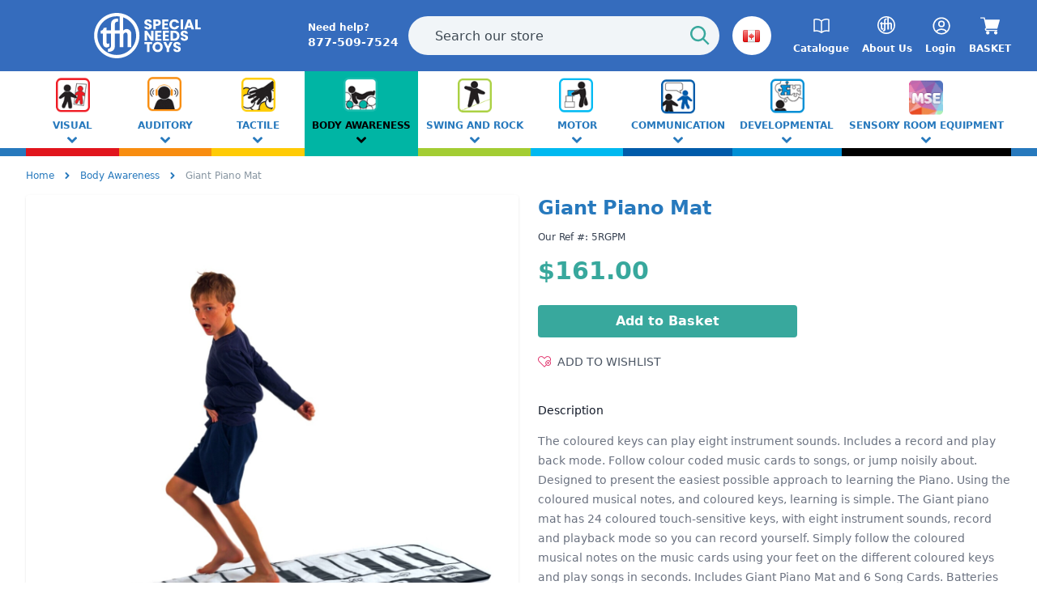

--- FILE ---
content_type: text/html; charset=utf-8
request_url: https://specialneedstoys.com/can/proprioception/giant-piano-mat.html?subcategory=0
body_size: 24270
content:
<!DOCTYPE html>
<html lang="en-CA">
<head>
    <title>    Giant Piano Mat | Musical Instruments &amp; Sounds Sensory Toy | TFH Canada
</title>
    <meta name="description" content="    The Coloured Keys Can pPlay Eight Instrument Sounds. Includes A Record And Play Back Mode. Follow Colour Coded Music Cards To Songs, Or Jump Noisily About. Order Online Today.
">
    <meta charset="utf-8">
    <meta http-equiv="X-UA-Compatible" content="IE=edge">
    <meta name="viewport" content="width=device-width, initial-scale=1">
    <meta name="csrf-token" content="kwZP2Qr8xoJTFyOxJY3FYdCT39vIJLQSohiIMqGc">
    <link rel="preload" as="style" href="https://specialneedstoys.com/build/assets/app-DPLrikeH.css" /><link rel="modulepreload" as="script" href="https://specialneedstoys.com/build/assets/app-Od3ZccRy.js" /><link rel="stylesheet" href="https://specialneedstoys.com/build/assets/app-DPLrikeH.css" data-navigate-track="reload" /><script type="module" src="https://specialneedstoys.com/build/assets/app-Od3ZccRy.js" data-navigate-track="reload"></script>
    <!-- Livewire Styles --><style >[wire\:loading][wire\:loading], [wire\:loading\.delay][wire\:loading\.delay], [wire\:loading\.inline-block][wire\:loading\.inline-block], [wire\:loading\.inline][wire\:loading\.inline], [wire\:loading\.block][wire\:loading\.block], [wire\:loading\.flex][wire\:loading\.flex], [wire\:loading\.table][wire\:loading\.table], [wire\:loading\.grid][wire\:loading\.grid], [wire\:loading\.inline-flex][wire\:loading\.inline-flex] {display: none;}[wire\:loading\.delay\.none][wire\:loading\.delay\.none], [wire\:loading\.delay\.shortest][wire\:loading\.delay\.shortest], [wire\:loading\.delay\.shorter][wire\:loading\.delay\.shorter], [wire\:loading\.delay\.short][wire\:loading\.delay\.short], [wire\:loading\.delay\.default][wire\:loading\.delay\.default], [wire\:loading\.delay\.long][wire\:loading\.delay\.long], [wire\:loading\.delay\.longer][wire\:loading\.delay\.longer], [wire\:loading\.delay\.longest][wire\:loading\.delay\.longest] {display: none;}[wire\:offline][wire\:offline] {display: none;}[wire\:dirty]:not(textarea):not(input):not(select) {display: none;}:root {--livewire-progress-bar-color: #2299dd;}[x-cloak] {display: none !important;}[wire\:cloak] {display: none !important;}dialog#livewire-error::backdrop {background-color: rgba(0, 0, 0, .6);}</style>
    <link rel="apple-touch-icon" sizes="180x180" href="https://specialneedstoys.com/favicon/tfh/apple-touch-icon.png">
    <link rel="icon" type="image/png" sizes="32x32" href="https://specialneedstoys.com/favicon/tfh/favicon-32x32.png">
    <link rel="icon" type="image/png" sizes="16x16" href="https://specialneedstoys.com/favicon/tfh/favicon-16x16.png">
    <link rel="manifest" href="https://specialneedstoys.com/favicon/tfh/site.webmanifest">
    <link rel="mask-icon" href="https://specialneedstoys.com/favicon/tfh/safari-pinned-tab.svg" color="#0095ff">
    <meta name="msapplication-TileColor" content="#ffffff">
    <meta name="theme-color" content="#ffffff">
    <meta property="og:type" content="website"/>
<meta property="og:site_name" content="tfhca"/>
<meta property="og:url" content="https://specialneedstoys.com/can/proprioception/giant-piano-mat.html"/>
<meta property="og:title" content="    Giant Piano Mat | Musical Instruments &amp; Sounds Sensory Toy | TFH Canada
"/>
<meta property="og:description" content="    The Coloured Keys Can pPlay Eight Instrument Sounds. Includes A Record And Play Back Mode. Follow Colour Coded Music Cards To Songs, Or Jump Noisily About. Order Online Today.
"/>        <meta name="facebook-domain-verification" content="vn65qtnm94n0uqji058bkut5a4ty86" />

    <script async src="https://www.googletagmanager.com/gtag/js?id=G-PCDNJYL7SN"></script>
<script>
    window.dataLayer = window.dataLayer || [];

    function gtag() {
        dataLayer.push(arguments);
    }

    gtag('js', new Date());
    gtag('config', 'G-PCDNJYL7SN');

    </script>    <!-- Google Tag Manager -->
    <script>(function(w,d,s,l,i){w[l]=w[l]||[];w[l].push({'gtm.start':
                new Date().getTime(),event:'gtm.js'});var f=d.getElementsByTagName(s)[0],
            j=d.createElement(s),dl=l!='dataLayer'?'&l='+l:'';j.async=true;j.src=
            'https://www.googletagmanager.com/gtm.js?id='+i+dl;f.parentNode.insertBefore(j,f);
        })(window,document,'script','dataLayer','GTM-NDDP35G');</script>
    <!-- End Google Tag Manager -->
    <script>
        var Tawk_API = Tawk_API || {}, Tawk_LoadStart = new Date();
        (function () {
            var s1 = document.createElement("script"), s0 = document.getElementsByTagName("script")[0];
            s1.async = true;
            s1.src = 'https://embed.tawk.to/559b8bbf2eab6b702884a37d/default';
            s1.charset = 'UTF-8';
            s1.setAttribute('crossorigin', '*');
            s0.parentNode.insertBefore(s1, s0);
        })();
    </script>


        <link rel="canonical"
          href="https://specialneedstoys.com/can/auditory/giant-piano-mat.html">

    <meta property="og:type" content="product"/>
            <meta property="og:image"
              content="https://cdn.specialneedstoys.com/products/images/xl/5RGPM_21_6511ae758b0f0.jpg"/>
        <style>
        [x-cloak] {
            display: none !important;
        }

        .bg-primary {
            background-color: #2779bd;
        }

        .text-primary {
            color: #2779bd;
        }

        main a {
            color: #2779bd;
        }
    </style>
</head><body class="tfhca p-0 m-0 bg-white font-sans antialiased">
<!-- Google Tag Manager (noscript) -->
    <noscript><iframe src="https://www.googletagmanager.com/ns.html?id=GTM-NDDP35G"
                      height="0" width="0" style="display:none;visibility:hidden"></iframe></noscript>
    <!-- End Google Tag Manager (noscript) -->
<input type="checkbox" name="nav" id="main-nav-check"/>
<div id="menu">
    <label for="main-nav-check" class="toggle" onclick="" title="Close">×</label>
    <ul>
                                                                                                                                                                                                                                                                                                                                                                                                                                                                                                                                                                                                                                                                                <li class=" top-level-nav   visual">
                    <a class="visual"
                       href="https://specialneedstoys.com/can/visual">Visual</a>
                                            <label for="visual" class="toggle-sub" onclick="">►</label>
                        <input type="checkbox" name="nav" id="visual" class="sub-nav-check">
                        <ul id="visual-sub" class="sub-nav">
                            <li class="sub-heading">Visual
                                <label for="visual" class="toggle" onclick="" title="Back">►</label>
                            </li>
                                                            <li>
                                    <a class=" "
                                       href="https://specialneedstoys.com/can/visual/colours">Light Tables</a>
                                                                    </li>
                                                            <li>
                                    <a class=" "
                                       href="https://specialneedstoys.com/can/visual/lamps">Light Effects</a>
                                                                    </li>
                                                            <li>
                                    <a class=" "
                                       href="https://specialneedstoys.com/can/visual/disco">Tracking</a>
                                                                    </li>
                                                            <li>
                                    <a class=" "
                                       href="https://specialneedstoys.com/can/visual/uv">UV - Fluorescent</a>
                                                                    </li>
                                                            <li>
                                    <a class=" "
                                       href="https://specialneedstoys.com/can/visual/murals">Murals</a>
                                                                    </li>
                                                            <li>
                                    <a class=" "
                                       href="https://specialneedstoys.com/can/visual/mirrors">Mirrors</a>
                                                                    </li>
                                                    </ul>
                                    </li>
                                                                                                                                                                                                                                                        <li class=" top-level-nav   auditory">
                    <a class="auditory"
                       href="https://specialneedstoys.com/can/auditory">Auditory</a>
                                            <label for="auditory" class="toggle-sub" onclick="">►</label>
                        <input type="checkbox" name="nav" id="auditory" class="sub-nav-check">
                        <ul id="auditory-sub" class="sub-nav">
                            <li class="sub-heading">Auditory
                                <label for="auditory" class="toggle" onclick="" title="Back">►</label>
                            </li>
                                                            <li>
                                    <a class=" "
                                       href="https://specialneedstoys.com/can/auditory/sound-sensitive">Sound Responsive &amp; Interactive</a>
                                                                    </li>
                                                            <li>
                                    <a class=" "
                                       href="https://specialneedstoys.com/can/auditory/musical-instruments">Music Instruments</a>
                                                                    </li>
                                                            <li>
                                    <a class=" "
                                       href="https://specialneedstoys.com/can/auditory/resonance">Vibroacoustic</a>
                                                                    </li>
                                                    </ul>
                                    </li>
                                                                                        <li class=" top-level-nav   tactile">
                    <a class="tactile"
                       href="https://specialneedstoys.com/can/tactile">Tactile</a>
                                            <label for="tactile" class="toggle-sub" onclick="">►</label>
                        <input type="checkbox" name="nav" id="tactile" class="sub-nav-check">
                        <ul id="tactile-sub" class="sub-nav">
                            <li class="sub-heading">Tactile
                                <label for="tactile" class="toggle" onclick="" title="Back">►</label>
                            </li>
                                                            <li>
                                    <a class=" "
                                       href="https://specialneedstoys.com/can/tactile/sand-water">Sand &amp; Water Bins</a>
                                                                    </li>
                                                            <li>
                                    <a class=" "
                                       href="https://specialneedstoys.com/can/tactile/squidgy-toys">Squish &amp; Pull</a>
                                                                    </li>
                                                            <li>
                                    <a class=" "
                                       href="https://specialneedstoys.com/can/tactile/discrimination">Tactile Discrimination</a>
                                                                    </li>
                                                            <li>
                                    <a class=" "
                                       href="https://specialneedstoys.com/can/tactile/chewing">Chewlery</a>
                                                                    </li>
                                                    </ul>
                                    </li>
                                                                                                                                                    <li class=" top-level-nav   proprioception">
                    <a class="proprioception"
                       href="https://specialneedstoys.com/can/proprioception">Body Awareness</a>
                                            <label for="proprioception" class="toggle-sub" onclick="">►</label>
                        <input type="checkbox" name="nav" id="proprioception" class="sub-nav-check">
                        <ul id="proprioception-sub" class="sub-nav">
                            <li class="sub-heading">Body Awareness
                                <label for="proprioception" class="toggle" onclick="" title="Back">►</label>
                            </li>
                                                            <li>
                                    <a class=" "
                                       href="https://specialneedstoys.com/can/proprioception/ball-pools">Ball Pools</a>
                                                                    </li>
                                                            <li>
                                    <a class=" "
                                       href="https://specialneedstoys.com/can/proprioception/comforting">Weighted &amp; Pressure</a>
                                                                    </li>
                                                            <li>
                                    <a class=" "
                                       href="https://specialneedstoys.com/can/proprioception/massage">Massage</a>
                                                                    </li>
                                                            <li>
                                    <a class=" "
                                       href="https://specialneedstoys.com/can/proprioception/variable-force">Vestibular Activity</a>
                                                                    </li>
                                                            <li>
                                    <a class=" "
                                       href="https://specialneedstoys.com/can/proprioception/vibration">Vibration</a>
                                                                    </li>
                                                    </ul>
                                    </li>
                                                                                        <li class=" top-level-nav   vestibular">
                    <a class="vestibular"
                       href="https://specialneedstoys.com/can/vestibular">Swing and Rock</a>
                                            <label for="vestibular" class="toggle-sub" onclick="">►</label>
                        <input type="checkbox" name="nav" id="vestibular" class="sub-nav-check">
                        <ul id="vestibular-sub" class="sub-nav">
                            <li class="sub-heading">Swing and Rock
                                <label for="vestibular" class="toggle" onclick="" title="Back">►</label>
                            </li>
                                                            <li>
                                    <a class=" "
                                       href="https://specialneedstoys.com/can/vestibular/swing-frames">Swing Frames</a>
                                                                    </li>
                                                            <li>
                                    <a class=" "
                                       href="https://specialneedstoys.com/can/vestibular/swings">Special Needs Swings</a>
                                                                    </li>
                                                            <li>
                                    <a class=" "
                                       href="https://specialneedstoys.com/can/vestibular/spin-rock-bounce">Spin &amp; Twist</a>
                                                                    </li>
                                                            <li>
                                    <a class=" "
                                       href="https://specialneedstoys.com/can/vestibular/adult-sized-swings">Adult Sized Swings</a>
                                                                    </li>
                                                            <li>
                                    <a class=" "
                                       href="https://specialneedstoys.com/can/vestibular/indoor-swinging">Therapist Favourites</a>
                                                                    </li>
                                                            <li>
                                    <a class=" "
                                       href="https://specialneedstoys.com/can/vestibular/sensory-integration">Bounce &amp; Jump</a>
                                                                    </li>
                                                    </ul>
                                    </li>
                                                <li class=" top-level-nav   motor">
                    <a class="motor"
                       href="https://specialneedstoys.com/can/motor">Motor</a>
                                            <label for="motor" class="toggle-sub" onclick="">►</label>
                        <input type="checkbox" name="nav" id="motor" class="sub-nav-check">
                        <ul id="motor-sub" class="sub-nav">
                            <li class="sub-heading">Motor
                                <label for="motor" class="toggle" onclick="" title="Back">►</label>
                            </li>
                                                            <li>
                                    <a class=" "
                                       href="https://specialneedstoys.com/can/motor/balance">Balance &amp; Coordination</a>
                                                                    </li>
                                                            <li>
                                    <a class=" "
                                       href="https://specialneedstoys.com/can/motor/mobility">Scooters &amp; Obstacles</a>
                                                                    </li>
                                                            <li>
                                    <a class="  has-sub "
                                       href="https://specialneedstoys.com/can/motor/fine-motor">Fine Motor</a>
                                                                                                                        <label for="pinch-or-press" class="toggle-sub" onclick="">►</label>
                                            <input type="checkbox" name="nav" id="pinch-or-press"
                                                   class="sub-nav-check">
                                            <ul id="pinch-or-press-sub" class="sub-nav">
                                                <li class="sub-heading">Fine Motor
                                                    <label for="pinch-or-press" class="toggle" onclick=""
                                                           title="Back">►</label>
                                                </li>
                                                <li>
                                                    <a class=""
                                                       href="https://specialneedstoys.com/can/motor/fine-motor/pinch-or-press">Pinch or Press</a>
                                                </li>
                                            </ul>
                                                                                                            </li>
                                                            <li>
                                    <a class=" "
                                       href="https://specialneedstoys.com/can/motor/therapy">Sensory Gyms</a>
                                                                    </li>
                                                            <li>
                                    <a class=" "
                                       href="https://specialneedstoys.com/can/motor/throw-and-catch">Throw &amp; Catch</a>
                                                                    </li>
                                                    </ul>
                                    </li>
                                                <li class=" top-level-nav   communication">
                    <a class="communication"
                       href="https://specialneedstoys.com/can/communication">Communication</a>
                                            <label for="communication" class="toggle-sub" onclick="">►</label>
                        <input type="checkbox" name="nav" id="communication" class="sub-nav-check">
                        <ul id="communication-sub" class="sub-nav">
                            <li class="sub-heading">Communication
                                <label for="communication" class="toggle" onclick="" title="Back">►</label>
                            </li>
                                                            <li>
                                    <a class=" "
                                       href="https://specialneedstoys.com/can/communication/story-telling">Learning Tools</a>
                                                                    </li>
                                                            <li>
                                    <a class=" "
                                       href="https://specialneedstoys.com/can/communication/art">Timers &amp; Clocks</a>
                                                                    </li>
                                                            <li>
                                    <a class=" "
                                       href="https://specialneedstoys.com/can/communication/games">Games</a>
                                                                    </li>
                                                    </ul>
                                    </li>
                                                <li class=" top-level-nav   cognition">
                    <a class="cognition"
                       href="https://specialneedstoys.com/can/cognition">Developmental</a>
                                            <label for="cognition" class="toggle-sub" onclick="">►</label>
                        <input type="checkbox" name="nav" id="cognition" class="sub-nav-check">
                        <ul id="cognition-sub" class="sub-nav">
                            <li class="sub-heading">Developmental
                                <label for="cognition" class="toggle" onclick="" title="Back">►</label>
                            </li>
                                                            <li>
                                    <a class=" "
                                       href="https://specialneedstoys.com/can/cognition/aromatherapy">Scents &amp; Oils</a>
                                                                    </li>
                                                            <li>
                                    <a class=" "
                                       href="https://specialneedstoys.com/can/cognition/building">Blocks &amp; Stacking</a>
                                                                    </li>
                                                            <li>
                                    <a class=" "
                                       href="https://specialneedstoys.com/can/cognition/puzzles">Puzzles</a>
                                                                    </li>
                                                            <li>
                                    <a class=" "
                                       href="https://specialneedstoys.com/can/cognition/dolls">Dolls &amp; Plush</a>
                                                                    </li>
                                                            <li>
                                    <a class=" "
                                       href="https://specialneedstoys.com/can/cognition/sorting">Fidget Needs</a>
                                                                    </li>
                                                            <li>
                                    <a class="  has-sub "
                                       href="https://specialneedstoys.com/can/cognition/rewards">Adapted Toys</a>
                                                                                                                        <label for="switches" class="toggle-sub" onclick="">►</label>
                                            <input type="checkbox" name="nav" id="switches"
                                                   class="sub-nav-check">
                                            <ul id="switches-sub" class="sub-nav">
                                                <li class="sub-heading">Adapted Toys
                                                    <label for="switches" class="toggle" onclick=""
                                                           title="Back">►</label>
                                                </li>
                                                <li>
                                                    <a class=""
                                                       href="https://specialneedstoys.com/can/cognition/rewards/switches">Switches</a>
                                                </li>
                                            </ul>
                                                                                                            </li>
                                                    </ul>
                                    </li>
                                                <li class=" top-level-nav   mse">
                    <a class="mse"
                       href="https://specialneedstoys.com/can/mse">Sensory Room Equipment</a>
                                            <label for="mse" class="toggle-sub" onclick="">►</label>
                        <input type="checkbox" name="nav" id="mse" class="sub-nav-check">
                        <ul id="mse-sub" class="sub-nav">
                            <li class="sub-heading">Sensory Room Equipment
                                <label for="mse" class="toggle" onclick="" title="Back">►</label>
                            </li>
                                                            <li>
                                    <a class=" "
                                       href="https://specialneedstoys.com/can/mse/mse-control">illuMSE Genie </a>
                                                                    </li>
                                                            <li>
                                    <a class=" "
                                       href="https://specialneedstoys.com/can/mse/bubble-tubes">Bubble Tubes</a>
                                                                    </li>
                                                            <li>
                                    <a class=" "
                                       href="https://specialneedstoys.com/can/mse/fiber-optics">Fibre Optics</a>
                                                                    </li>
                                                            <li>
                                    <a class="  has-sub "
                                       href="https://specialneedstoys.com/can/mse/soft-play">Sensory Equipment &amp; Furniture</a>
                                                                                                                        <label for="wonder-walls" class="toggle-sub" onclick="">►</label>
                                            <input type="checkbox" name="nav" id="wonder-walls"
                                                   class="sub-nav-check">
                                            <ul id="wonder-walls-sub" class="sub-nav">
                                                <li class="sub-heading">Sensory Equipment &amp; Furniture
                                                    <label for="wonder-walls" class="toggle" onclick=""
                                                           title="Back">►</label>
                                                </li>
                                                <li>
                                                    <a class=""
                                                       href="https://specialneedstoys.com/can/mse/soft-play/wonder-walls">Activity Wall Panels</a>
                                                </li>
                                            </ul>
                                                                                    <label for="furniture" class="toggle-sub" onclick="">►</label>
                                            <input type="checkbox" name="nav" id="furniture"
                                                   class="sub-nav-check">
                                            <ul id="furniture-sub" class="sub-nav">
                                                <li class="sub-heading">Sensory Equipment &amp; Furniture
                                                    <label for="furniture" class="toggle" onclick=""
                                                           title="Back">►</label>
                                                </li>
                                                <li>
                                                    <a class=""
                                                       href="https://specialneedstoys.com/can/mse/soft-play/furniture">Seats &amp; Chairs</a>
                                                </li>
                                            </ul>
                                                                                                            </li>
                                                            <li>
                                    <a class=" "
                                       href="https://specialneedstoys.com/can/mse/mse-kits">Self Soothing</a>
                                                                    </li>
                                                            <li>
                                    <a class=" "
                                       href="https://specialneedstoys.com/can/mse/kits-carts">Mobile Packages &amp; Kits</a>
                                                                    </li>
                                                            <li>
                                    <a class="  has-sub "
                                       href="https://specialneedstoys.com/can/mse/projectors">Projectors</a>
                                                                                                                        <label for="wheels" class="toggle-sub" onclick="">►</label>
                                            <input type="checkbox" name="nav" id="wheels"
                                                   class="sub-nav-check">
                                            <ul id="wheels-sub" class="sub-nav">
                                                <li class="sub-heading">Projectors
                                                    <label for="wheels" class="toggle" onclick=""
                                                           title="Back">►</label>
                                                </li>
                                                <li>
                                                    <a class=""
                                                       href="https://specialneedstoys.com/can/mse/projectors/wheels">Effect Wheels</a>
                                                </li>
                                            </ul>
                                                                                                            </li>
                                                    </ul>
                                    </li>
                                                <li class=" top-level-link   new-products">
                    <a class="new-products"
                       href="https://specialneedstoys.com/can/new-products">New for 2023</a>
                                    </li>
                            <li class="top-level-link"><a
                    class="inline-block font-bold text-lg sm:w-auto px-4 text-white  border-r border-white uppercase "
                    href="tel:877-509-7524">TEL: 877-509-7524</a></li>
                    <li class="top-level-link"><a
                        class="inline-block font-bold  sm:w-auto px-4 text-white  border-r border-white uppercase text-left "
                        href="https://specialneedstoys.com/can/catalog-request">Request a Catalogue</a></li>
                            <li class="top-level-link"><a
                        class="inline-block font-bold  sm:w-auto px-4 text-white  uppercase  text-left"
                        href="https://specialneedstoys.com/can/content/placing-an-order">PURCHASE ORDERS ACCEPTED</a>
            </li>
                                    <li class="top-level-link"><a
                        class="inline-block font-bold sm:w-auto px-4 text-white  border-r border-white uppercase "
                        href="https://specialneedstoys.com/can/login">Login</a></li>
            <li class="top-level-link"><a
                        class="inline-block font-bold sm:w-auto px-4 text-white  border-r border-white uppercase "
                        href="https://specialneedstoys.com/can/register">Register</a></li>
                <li class="top-level-link"><a class="inline-block font-bold  sm:w-auto px-4 text-white  uppercase "
                                      href="https://specialneedstoys.com/can/content/about-us">About Us</a>
        </li>
            </ul>
    <label class="toggle close-all" onclick="uncheckboxes('nav')">×</label>
</div>

<script>
    document.documentElement.className = 'js'; // adds class="js" to <html> element
    function uncheckboxes(nav) {
        var navarray = document.getElementsByName(nav);
        for (var i = 0; i < navarray.length; i++) {
            navarray[i].checked = false
        }
    }
</script>


<div id="app" data-dir="/can">
    <svg xmlns="http://www.w3.org/2000/svg" style="display:none;">
        <symbol id="star" width="14" height="14" class="text-yellow-dark" fill="currentColor"
                viewBox="0 0 19.481 19.481">
            <path d="M10.201.758l2.478 5.865 6.344.545a.5.5 0 0 1 .285.876l-4.812 4.169 1.442 6.202a.5.5 0 0 1-.745.541l-5.452-3.288-5.452 3.288a.5.5 0 0 1-.745-.541l1.442-6.202-4.813-4.17a.5.5 0 0 1 .285-.876l6.344-.545L9.28.758a.5.5 0 0 1 .921 0z"/>
        </symbol>
    </svg>
    <header class="header h-24 lg:h-18 py-4 flex justify-between flex-col">
    <div class="flex justify-start items-center h-full w-full max-w-7xl mx-auto sm:px-6 lg:px-8">
        <div class="lg:container lg:mx-auto w-full flex items-center lg:justify-between flex-wrap px-3 lg:px-0">
            <label for="main-nav-check" class="hamburger text-white font-semibold uppercase toggle lg:hidden"
                   title="Menu">
                <span class="hamburger-box">
                    <span class="hamburger-inner"></span>
                </span>
                <span class="text-white text-lg font-semibold uppercase ml-2 hidden sm:block">Menu</span>
            </label>
            <div class="flex items-center justify-center lg:justify-start flex-grow lg:flex-grow-0 lg:flex-shrink text-white logo">
                                    <a class="flex" href="https://specialneedstoys.com/can/">
                        <img class="h-10 lg:h-14" width="100%" height="100%"
                             src="https://specialneedstoys.com/img/tfhca_logo.svg"
                             alt="specialneedstoys.com">
                    </a>
                                <a class="text-white font-semibold hidden lg:flex ml-12 justify-center items-center"
                   href="tel:877-509-7524">
                    <div class="">
                        <div class="text-xs">Need help?</div>
                        <div class="text-sm font-semibold flex whitespace-nowrap">
                            877-509-7524
                        </div>
                    </div>
                </a>
            </div>

            <div class="flex justify-end lg:order-2 text-white">
                <div class="flex justify-between space-x-4">
                    
                    
                                            <a class="relative font-semibold items-center hidden lg:flex flex-col justify-center with-transitions"
                           href="https://specialneedstoys.com/can/catalog-request">
                            <svg xmlns="http://www.w3.org/2000/svg" fill="none" viewBox="0 0 24 24" stroke-width="1.5"
                                 stroke="currentColor" class="w-6 h-6">
                                <path stroke-linecap="round" stroke-linejoin="round"
                                      d="M12 6.042A8.967 8.967 0 006 3.75c-1.052 0-2.062.18-3 .512v14.25A8.987 8.987 0 016 18c2.305 0 4.408.867 6 2.292m0-14.25a8.966 8.966 0 016-2.292c1.052 0 2.062.18 3 .512v14.25A8.987 8.987 0 0018 18a8.967 8.967 0 00-6 2.292m0-14.25v14.25"/>
                            </svg>
                            <div class="text-xs mt-2 font-semibold">Catalogue</div>
                        </a>
                    
                    <a class="hidden lg:flex relative font-semibold items-center flex-col justify-center with-transitions"
                       href="https://specialneedstoys.com/can/content/about-us">
                        <svg class="w-6 h-6" xmlns="http://www.w3.org/2000/svg" viewBox="0 0 24 24" fill="#ffffff">
                            <path class="cls-1"
                                  d="m11,0C4.92,0,0,4.92,0,11s4.92,11,11,11,11-4.92,11-11S17.07,0,11,0Zm0,20.39c-5.19,0-9.39-4.21-9.39-9.4S5.81,1.6,11,1.6c.47,0,.92.03,1.37.1v6.7h-2.3v-2.89c0-.2-.06-1.28,1.56-1.29l-.03-1.4s-3.41-.54-3.41,2.67v2.92h-2.16v-1.36l-1.48.28s-.03,1.13-1.39,1.29v1.4h1.11v4.69c0,2.24,2.36,2.55,3.15,1.39l-.03-1.45c-.45.54-1.36.37-1.36-.26v-4.38h2.16v5.94s.04,1.32-1.5,1.46l.03,1.4s3.35.48,3.35-2.81v-6h2.3v6.61h1.77v-5.82c0-1.45,2.06-1.82,2.06-.37v6.16h1.82v-6.61c0-1.7-2.24-3.12-3.92-1.42V2.13c3.66,1.28,6.29,4.77,6.29,8.87,0,5.19-4.21,9.4-9.4,9.4h0Z"/>
                        </svg>
                        <div class="text-xs mt-2 font-semibold">About Us</div>
                    </a>
                                                                <a href="https://specialneedstoys.com/can/login"
                           class="relative font-semibold items-center hidden lg:flex flex-col justify-center with-transitions">
                            <svg xmlns="http://www.w3.org/2000/svg" fill="none" viewBox="0 1 22 22" stroke-width="1.5"
                                 stroke="currentColor" class="w-6 h-6">
                                <path stroke-linecap="round" stroke-linejoin="round"
                                      d="M17.982 18.725A7.488 7.488 0 0012 15.75a7.488 7.488 0 00-5.982 2.975m11.963 0a9 9 0 10-11.963 0m11.963 0A8.966 8.966 0 0112 21a8.966 8.966 0 01-5.982-2.275M15 9.75a3 3 0 11-6 0 3 3 0 016 0z"/>
                            </svg>

                            <div class="text-xs mt-2 font-semibold">Login</div>
                        </a>
                                        <a href="https://specialneedstoys.com/can/basket"
                       class="relative font-semibold items-center flex lg:flex-col justify-center with-transitions">
                        <svg fill="#fff" viewBox="0 -31 512.00033 512"
                             xmlns="http://www.w3.org/2000/svg" class="fill-current w-6 h-6">
                            <path d="m166 300.003906h271.003906c6.710938 0 12.597656-4.4375 14.414063-10.882812l60.003906-210.003906c1.289063-4.527344.40625-9.390626-2.433594-13.152344-2.84375-3.75-7.265625-5.964844-11.984375-5.964844h-365.632812l-10.722656-48.25c-1.523438-6.871094-7.617188-11.75-14.648438-11.75h-91c-8.289062 0-15 6.710938-15 15 0 8.292969 6.710938 15 15 15h78.960938l54.167968 243.75c-15.9375 6.929688-27.128906 22.792969-27.128906 41.253906 0 24.8125 20.1875 45 45 45h271.003906c8.292969 0 15-6.707031 15-15 0-8.289062-6.707031-15-15-15h-271.003906c-8.261719 0-15-6.722656-15-15s6.738281-15 15-15zm0 0"/>
                            <path d="m151 405.003906c0 24.816406 20.1875 45 45.003906 45 24.8125 0 45-20.183594 45-45 0-24.8125-20.1875-45-45-45-24.816406 0-45.003906 20.1875-45.003906 45zm0 0"/>
                            <path d="m362.003906 405.003906c0 24.816406 20.1875 45 45 45 24.816406 0 45-20.183594 45-45 0-24.8125-20.183594-45-45-45-24.8125 0-45 20.1875-45 45zm0 0"/>
                        </svg>

                                                <div class="text-lg ml-2 lg:ml-0 uppercase lg:text-xs lg:mt-2">Basket</div>
                    </a>
                </div>
            </div>
            <div class="flex justify-center flex-grow w-full lg:w-auto lg:order-1 mt-2 lg:mt-0 lg:px-0">

                <form method="get" action="https://specialneedstoys.com/can/search"
                      class="flex lg:max-w-xs xl:max-w-sm 2xl:max-w-md flex-grow flex-no-wrap w-full"
                      style="position: relative; direction: ltr;">
                    <input value=""
                           class="flex w-full lg:w-auto flex-grow mr-2 h-12 lg:max-w-xs xl:max-w-sm 2xl:max-w-md transition text-gray-900 focus:outline-0 border border-transparent focus:bg-white focus:border-grey-light placeholder-grey-darkest rounded-full bg-grey-lighter py-2 pl-8 appearance-none leading-normal ds-input"
                           type="text" placeholder="Search our store" autocomplete="off"
                           spellcheck="false" role="combobox" aria-autocomplete="list" aria-expanded="false"
                           name="query">
                    <button aria-label="Start Search"
                            class="h-12 -ml-12 uppercase text-white rounded-full flex items-center">
                        <svg width="20" height="20"
                             class="fill-current pointer-events-none text-teal-dark w-6 h-6 mx-1"
                             xmlns="http://www.w3.org/2000/svg" viewBox="0 0 20 20">
                            <path d="M12.9 14.32a8 8 0 1 1 1.41-1.41l5.35 5.33-1.42 1.42-5.33-5.34zM8 14A6 6 0 1 0 8 2a6 6 0 0 0 0 12z"></path>
                        </svg>
                    </button>
                </form>
                <div class="flex lg:mr-4">
                    <div x-data="{ open: false }" class="relative country-select-small h-12 ml-4">
    <div role="button" aria-label="Change Country" class="inline-block select-none z-20" x-on:click.away="open = false"
         x-on:click="open = !open">
                <span class="appearance-none flex items-center font-bold flex items-center justify-center text-primary font-medium bg-white hover:text-white hover:bg-blue-500 w-12 h-12 rounded-full">
                                            <span aria-label="CAN" class="absolute flag can z-20"></span>
                                    </span>
    </div>
    <div class="absolute left-0 top-0 mt-px w-6" x-cloak x-show="open">
        <div class="bg-white w-12 rounded-full pt-12 pb-8 border overflow-hidden z-0">
                            <a aria-label="UK" href="https://specialneedstoys.com/uk/"
                   class="font-bold flex items-center justify-center py-2 border-b text-primary font-medium bg-white hover:text-white hover:bg-blue whitespace-no-wrap"><span
                            class="flag gb"></span></a>
                                        <a aria-label="USA" href="https://specialneedstoys.com/usa/"
                   class="font-bold flex items-center justify-center py-2 border-b text-primary font-medium bg-white hover:text-white hover:bg-blue whitespace-no-wrap"><span
                            class="flag usa"></span></a>
                                                    <a aria-label="SE" href="https://tfhsensory.se"
                   class="font-bold  flex items-center justify-center py-2 border-b text-primary font-medium bg-white hover:text-white hover:bg-blue whitespace-no-wrap"><span
                            class="flag se"></span></a>
                    </div>
    </div>
</div>                </div>
            </div>
        </div>
    </div>
</header>    <nav class="w-full relative hidden md:block">
    <div class="absolute bottom-0 left-0 right-0 bg-blue-dark h-2.5"></div>
    <ul class="mx-auto max-w-7xl flex text-center m-0 list-reset w-full sm:xm-6 lg:px-8">
                                                                                                                                                                                                                                                                                                                                                                                                                                                                                                                                                                                                                                                                                <li class="lg:nav-item py-1 px-2 flex-grow max-w-xs    visual">
                    <a class="uppercase font-bold flex flex-col items-center justify-between active:text-white hover:text-white  text-primary text-sm"
                       href="https://specialneedstoys.com/can/visual">
                        <span class="text-center text-xs">Visual</span>
                        <svg xmlns="http://www.w3.org/2000/svg" width="12px" height="12px"
                             viewBox="0 0 444.819 444.819" class="fill-current mt-1">
                            <path d="M434.252,114.203l-21.409-21.416c-7.419-7.04-16.084-10.561-25.975-10.561c-10.095,0-18.657,3.521-25.7,10.561
		L222.41,231.549L83.653,92.791c-7.042-7.04-15.606-10.561-25.697-10.561c-9.896,0-18.559,3.521-25.979,10.561l-21.128,21.416
		C3.615,121.436,0,130.099,0,140.188c0,10.277,3.619,18.842,10.848,25.693l185.864,185.865c6.855,7.23,15.416,10.848,25.697,10.848
		c10.088,0,18.75-3.617,25.977-10.848l185.865-185.865c7.043-7.044,10.567-15.608,10.567-25.693
		C444.819,130.287,441.295,121.629,434.252,114.203z"/>
                        </svg>
                    </a>
                                            <div class="dropdown-content w-full min-w-[200px]">
                                                                                                <a class="text-sm  "
                                       href="https://specialneedstoys.com/can/visual/colours">Light Tables</a>
                                                                                                                                <a class="text-sm  "
                                       href="https://specialneedstoys.com/can/visual/lamps">Light Effects</a>
                                                                                                                                <a class="text-sm  "
                                       href="https://specialneedstoys.com/can/visual/disco">Tracking</a>
                                                                                                                                <a class="text-sm  "
                                       href="https://specialneedstoys.com/can/visual/uv">UV - Fluorescent</a>
                                                                                                                                <a class="text-sm  "
                                       href="https://specialneedstoys.com/can/visual/murals">Murals</a>
                                                                                                                                <a class="text-sm  "
                                       href="https://specialneedstoys.com/can/visual/mirrors">Mirrors</a>
                                                                                    </div>
                                    </li>
                                                                                                                                                                                                                                                        <li class="lg:nav-item py-1 px-2 flex-grow max-w-xs    auditory">
                    <a class="uppercase font-bold flex flex-col items-center justify-between active:text-white hover:text-white  text-primary text-sm"
                       href="https://specialneedstoys.com/can/auditory">
                        <span class="text-center text-xs">Auditory</span>
                        <svg xmlns="http://www.w3.org/2000/svg" width="12px" height="12px"
                             viewBox="0 0 444.819 444.819" class="fill-current mt-1">
                            <path d="M434.252,114.203l-21.409-21.416c-7.419-7.04-16.084-10.561-25.975-10.561c-10.095,0-18.657,3.521-25.7,10.561
		L222.41,231.549L83.653,92.791c-7.042-7.04-15.606-10.561-25.697-10.561c-9.896,0-18.559,3.521-25.979,10.561l-21.128,21.416
		C3.615,121.436,0,130.099,0,140.188c0,10.277,3.619,18.842,10.848,25.693l185.864,185.865c6.855,7.23,15.416,10.848,25.697,10.848
		c10.088,0,18.75-3.617,25.977-10.848l185.865-185.865c7.043-7.044,10.567-15.608,10.567-25.693
		C444.819,130.287,441.295,121.629,434.252,114.203z"/>
                        </svg>
                    </a>
                                            <div class="dropdown-content w-full min-w-[200px]">
                                                                                                <a class="text-sm  "
                                       href="https://specialneedstoys.com/can/auditory/sound-sensitive">Sound Responsive &amp; Interactive</a>
                                                                                                                                <a class="text-sm  "
                                       href="https://specialneedstoys.com/can/auditory/musical-instruments">Music Instruments</a>
                                                                                                                                <a class="text-sm  "
                                       href="https://specialneedstoys.com/can/auditory/resonance">Vibroacoustic</a>
                                                                                    </div>
                                    </li>
                                                                                        <li class="lg:nav-item py-1 px-2 flex-grow max-w-xs    tactile">
                    <a class="uppercase font-bold flex flex-col items-center justify-between active:text-white hover:text-white  text-primary text-sm"
                       href="https://specialneedstoys.com/can/tactile">
                        <span class="text-center text-xs">Tactile</span>
                        <svg xmlns="http://www.w3.org/2000/svg" width="12px" height="12px"
                             viewBox="0 0 444.819 444.819" class="fill-current mt-1">
                            <path d="M434.252,114.203l-21.409-21.416c-7.419-7.04-16.084-10.561-25.975-10.561c-10.095,0-18.657,3.521-25.7,10.561
		L222.41,231.549L83.653,92.791c-7.042-7.04-15.606-10.561-25.697-10.561c-9.896,0-18.559,3.521-25.979,10.561l-21.128,21.416
		C3.615,121.436,0,130.099,0,140.188c0,10.277,3.619,18.842,10.848,25.693l185.864,185.865c6.855,7.23,15.416,10.848,25.697,10.848
		c10.088,0,18.75-3.617,25.977-10.848l185.865-185.865c7.043-7.044,10.567-15.608,10.567-25.693
		C444.819,130.287,441.295,121.629,434.252,114.203z"/>
                        </svg>
                    </a>
                                            <div class="dropdown-content w-full min-w-[200px]">
                                                                                                <a class="text-sm  "
                                       href="https://specialneedstoys.com/can/tactile/sand-water">Sand &amp; Water Bins</a>
                                                                                                                                <a class="text-sm  "
                                       href="https://specialneedstoys.com/can/tactile/squidgy-toys">Squish &amp; Pull</a>
                                                                                                                                <a class="text-sm  "
                                       href="https://specialneedstoys.com/can/tactile/discrimination">Tactile Discrimination</a>
                                                                                                                                <a class="text-sm  "
                                       href="https://specialneedstoys.com/can/tactile/chewing">Chewlery</a>
                                                                                    </div>
                                    </li>
                                                                                                                                                    <li class="lg:nav-item py-1 px-2 flex-grow max-w-xs  active  proprioception">
                    <a class="uppercase font-bold flex flex-col items-center justify-between active:text-white hover:text-white  text-primary text-sm"
                       href="https://specialneedstoys.com/can/proprioception">
                        <span class="text-center text-xs">Body Awareness</span>
                        <svg xmlns="http://www.w3.org/2000/svg" width="12px" height="12px"
                             viewBox="0 0 444.819 444.819" class="fill-current mt-1">
                            <path d="M434.252,114.203l-21.409-21.416c-7.419-7.04-16.084-10.561-25.975-10.561c-10.095,0-18.657,3.521-25.7,10.561
		L222.41,231.549L83.653,92.791c-7.042-7.04-15.606-10.561-25.697-10.561c-9.896,0-18.559,3.521-25.979,10.561l-21.128,21.416
		C3.615,121.436,0,130.099,0,140.188c0,10.277,3.619,18.842,10.848,25.693l185.864,185.865c6.855,7.23,15.416,10.848,25.697,10.848
		c10.088,0,18.75-3.617,25.977-10.848l185.865-185.865c7.043-7.044,10.567-15.608,10.567-25.693
		C444.819,130.287,441.295,121.629,434.252,114.203z"/>
                        </svg>
                    </a>
                                            <div class="dropdown-content w-full min-w-[200px]">
                                                                                                <a class="text-sm  "
                                       href="https://specialneedstoys.com/can/proprioception/ball-pools">Ball Pools</a>
                                                                                                                                <a class="text-sm  "
                                       href="https://specialneedstoys.com/can/proprioception/comforting">Weighted &amp; Pressure</a>
                                                                                                                                <a class="text-sm  "
                                       href="https://specialneedstoys.com/can/proprioception/massage">Massage</a>
                                                                                                                                <a class="text-sm  "
                                       href="https://specialneedstoys.com/can/proprioception/variable-force">Vestibular Activity</a>
                                                                                                                                <a class="text-sm  "
                                       href="https://specialneedstoys.com/can/proprioception/vibration">Vibration</a>
                                                                                    </div>
                                    </li>
                                                                                        <li class="lg:nav-item py-1 px-2 flex-grow max-w-xs    vestibular">
                    <a class="uppercase font-bold flex flex-col items-center justify-between active:text-white hover:text-white  text-primary text-sm"
                       href="https://specialneedstoys.com/can/vestibular">
                        <span class="text-center text-xs">Swing and Rock</span>
                        <svg xmlns="http://www.w3.org/2000/svg" width="12px" height="12px"
                             viewBox="0 0 444.819 444.819" class="fill-current mt-1">
                            <path d="M434.252,114.203l-21.409-21.416c-7.419-7.04-16.084-10.561-25.975-10.561c-10.095,0-18.657,3.521-25.7,10.561
		L222.41,231.549L83.653,92.791c-7.042-7.04-15.606-10.561-25.697-10.561c-9.896,0-18.559,3.521-25.979,10.561l-21.128,21.416
		C3.615,121.436,0,130.099,0,140.188c0,10.277,3.619,18.842,10.848,25.693l185.864,185.865c6.855,7.23,15.416,10.848,25.697,10.848
		c10.088,0,18.75-3.617,25.977-10.848l185.865-185.865c7.043-7.044,10.567-15.608,10.567-25.693
		C444.819,130.287,441.295,121.629,434.252,114.203z"/>
                        </svg>
                    </a>
                                            <div class="dropdown-content w-full min-w-[200px]">
                                                                                                <a class="text-sm  "
                                       href="https://specialneedstoys.com/can/vestibular/swing-frames">Swing Frames</a>
                                                                                                                                <a class="text-sm  "
                                       href="https://specialneedstoys.com/can/vestibular/swings">Special Needs Swings</a>
                                                                                                                                <a class="text-sm  "
                                       href="https://specialneedstoys.com/can/vestibular/spin-rock-bounce">Spin &amp; Twist</a>
                                                                                                                                <a class="text-sm  "
                                       href="https://specialneedstoys.com/can/vestibular/adult-sized-swings">Adult Sized Swings</a>
                                                                                                                                <a class="text-sm  "
                                       href="https://specialneedstoys.com/can/vestibular/indoor-swinging">Therapist Favourites</a>
                                                                                                                                <a class="text-sm  "
                                       href="https://specialneedstoys.com/can/vestibular/sensory-integration">Bounce &amp; Jump</a>
                                                                                    </div>
                                    </li>
                                                <li class="lg:nav-item py-1 px-2 flex-grow max-w-xs    motor">
                    <a class="uppercase font-bold flex flex-col items-center justify-between active:text-white hover:text-white  text-primary text-sm"
                       href="https://specialneedstoys.com/can/motor">
                        <span class="text-center text-xs">Motor</span>
                        <svg xmlns="http://www.w3.org/2000/svg" width="12px" height="12px"
                             viewBox="0 0 444.819 444.819" class="fill-current mt-1">
                            <path d="M434.252,114.203l-21.409-21.416c-7.419-7.04-16.084-10.561-25.975-10.561c-10.095,0-18.657,3.521-25.7,10.561
		L222.41,231.549L83.653,92.791c-7.042-7.04-15.606-10.561-25.697-10.561c-9.896,0-18.559,3.521-25.979,10.561l-21.128,21.416
		C3.615,121.436,0,130.099,0,140.188c0,10.277,3.619,18.842,10.848,25.693l185.864,185.865c6.855,7.23,15.416,10.848,25.697,10.848
		c10.088,0,18.75-3.617,25.977-10.848l185.865-185.865c7.043-7.044,10.567-15.608,10.567-25.693
		C444.819,130.287,441.295,121.629,434.252,114.203z"/>
                        </svg>
                    </a>
                                            <div class="dropdown-content w-full min-w-[200px]">
                                                                                                <a class="text-sm  "
                                       href="https://specialneedstoys.com/can/motor/balance">Balance &amp; Coordination</a>
                                                                                                                                <a class="text-sm  "
                                       href="https://specialneedstoys.com/can/motor/mobility">Scooters &amp; Obstacles</a>
                                                                                                                                <div class="sub-dropdown-content">
                                        <a class="  has-sub "
                                           href="https://specialneedstoys.com/can/motor/fine-motor">Fine Motor</a>
                                        <div class="dropdown-content">
                                                                                            <a class=" text-sm"
                                                   href="https://specialneedstoys.com/can/motor/fine-motor/pinch-or-press"><span>Pinch or Press</span></a>
                                                                                    </div>
                                    </div>
                                                                                                                                <a class="text-sm  "
                                       href="https://specialneedstoys.com/can/motor/therapy">Sensory Gyms</a>
                                                                                                                                <a class="text-sm  "
                                       href="https://specialneedstoys.com/can/motor/throw-and-catch">Throw &amp; Catch</a>
                                                                                    </div>
                                    </li>
                                                <li class="lg:nav-item py-1 px-2 flex-grow max-w-xs    communication">
                    <a class="uppercase font-bold flex flex-col items-center justify-between active:text-white hover:text-white  text-primary text-sm"
                       href="https://specialneedstoys.com/can/communication">
                        <span class="text-center text-xs">Communication</span>
                        <svg xmlns="http://www.w3.org/2000/svg" width="12px" height="12px"
                             viewBox="0 0 444.819 444.819" class="fill-current mt-1">
                            <path d="M434.252,114.203l-21.409-21.416c-7.419-7.04-16.084-10.561-25.975-10.561c-10.095,0-18.657,3.521-25.7,10.561
		L222.41,231.549L83.653,92.791c-7.042-7.04-15.606-10.561-25.697-10.561c-9.896,0-18.559,3.521-25.979,10.561l-21.128,21.416
		C3.615,121.436,0,130.099,0,140.188c0,10.277,3.619,18.842,10.848,25.693l185.864,185.865c6.855,7.23,15.416,10.848,25.697,10.848
		c10.088,0,18.75-3.617,25.977-10.848l185.865-185.865c7.043-7.044,10.567-15.608,10.567-25.693
		C444.819,130.287,441.295,121.629,434.252,114.203z"/>
                        </svg>
                    </a>
                                            <div class="dropdown-content w-full min-w-[200px]">
                                                                                                <a class="text-sm  "
                                       href="https://specialneedstoys.com/can/communication/story-telling">Learning Tools</a>
                                                                                                                                <a class="text-sm  "
                                       href="https://specialneedstoys.com/can/communication/art">Timers &amp; Clocks</a>
                                                                                                                                <a class="text-sm  "
                                       href="https://specialneedstoys.com/can/communication/games">Games</a>
                                                                                    </div>
                                    </li>
                                                <li class="lg:nav-item py-1 px-2 flex-grow max-w-xs    cognition">
                    <a class="uppercase font-bold flex flex-col items-center justify-between active:text-white hover:text-white  text-primary text-sm"
                       href="https://specialneedstoys.com/can/cognition">
                        <span class="text-center text-xs">Developmental</span>
                        <svg xmlns="http://www.w3.org/2000/svg" width="12px" height="12px"
                             viewBox="0 0 444.819 444.819" class="fill-current mt-1">
                            <path d="M434.252,114.203l-21.409-21.416c-7.419-7.04-16.084-10.561-25.975-10.561c-10.095,0-18.657,3.521-25.7,10.561
		L222.41,231.549L83.653,92.791c-7.042-7.04-15.606-10.561-25.697-10.561c-9.896,0-18.559,3.521-25.979,10.561l-21.128,21.416
		C3.615,121.436,0,130.099,0,140.188c0,10.277,3.619,18.842,10.848,25.693l185.864,185.865c6.855,7.23,15.416,10.848,25.697,10.848
		c10.088,0,18.75-3.617,25.977-10.848l185.865-185.865c7.043-7.044,10.567-15.608,10.567-25.693
		C444.819,130.287,441.295,121.629,434.252,114.203z"/>
                        </svg>
                    </a>
                                            <div class="dropdown-content w-full min-w-[200px]">
                                                                                                <a class="text-sm  "
                                       href="https://specialneedstoys.com/can/cognition/aromatherapy">Scents &amp; Oils</a>
                                                                                                                                <a class="text-sm  "
                                       href="https://specialneedstoys.com/can/cognition/building">Blocks &amp; Stacking</a>
                                                                                                                                <a class="text-sm  "
                                       href="https://specialneedstoys.com/can/cognition/puzzles">Puzzles</a>
                                                                                                                                <a class="text-sm  "
                                       href="https://specialneedstoys.com/can/cognition/dolls">Dolls &amp; Plush</a>
                                                                                                                                <a class="text-sm  "
                                       href="https://specialneedstoys.com/can/cognition/sorting">Fidget Needs</a>
                                                                                                                                <div class="sub-dropdown-content">
                                        <a class="  has-sub "
                                           href="https://specialneedstoys.com/can/cognition/rewards">Adapted Toys</a>
                                        <div class="dropdown-content">
                                                                                            <a class=" text-sm"
                                                   href="https://specialneedstoys.com/can/cognition/rewards/switches"><span>Switches</span></a>
                                                                                    </div>
                                    </div>
                                                                                    </div>
                                    </li>
                                                <li class="lg:nav-item py-1 px-2 flex-grow max-w-xs    mse">
                    <a class="uppercase font-bold flex flex-col items-center justify-between active:text-white  text-primary text-sm"
                       href="https://specialneedstoys.com/can/mse">
                        <span class="text-center text-xs">Sensory Room Equipment</span>
                        <svg xmlns="http://www.w3.org/2000/svg" width="12px" height="12px"
                             viewBox="0 0 444.819 444.819" class="fill-current mt-1">
                            <path d="M434.252,114.203l-21.409-21.416c-7.419-7.04-16.084-10.561-25.975-10.561c-10.095,0-18.657,3.521-25.7,10.561
		L222.41,231.549L83.653,92.791c-7.042-7.04-15.606-10.561-25.697-10.561c-9.896,0-18.559,3.521-25.979,10.561l-21.128,21.416
		C3.615,121.436,0,130.099,0,140.188c0,10.277,3.619,18.842,10.848,25.693l185.864,185.865c6.855,7.23,15.416,10.848,25.697,10.848
		c10.088,0,18.75-3.617,25.977-10.848l185.865-185.865c7.043-7.044,10.567-15.608,10.567-25.693
		C444.819,130.287,441.295,121.629,434.252,114.203z"/>
                        </svg>
                    </a>
                                            <div class="dropdown-content w-full min-w-[200px]">
                                                                                                <a class="text-sm  "
                                       href="https://specialneedstoys.com/can/mse/mse-control">illuMSE Genie </a>
                                                                                                                                <a class="text-sm  "
                                       href="https://specialneedstoys.com/can/mse/bubble-tubes">Bubble Tubes</a>
                                                                                                                                <a class="text-sm  "
                                       href="https://specialneedstoys.com/can/mse/fiber-optics">Fibre Optics</a>
                                                                                                                                <div class="sub-dropdown-content">
                                        <a class="  has-sub "
                                           href="https://specialneedstoys.com/can/mse/soft-play">Sensory Equipment &amp; Furniture</a>
                                        <div class="dropdown-content">
                                                                                            <a class=" text-sm"
                                                   href="https://specialneedstoys.com/can/mse/soft-play/wonder-walls"><span>Activity Wall Panels</span></a>
                                                                                            <a class=" text-sm"
                                                   href="https://specialneedstoys.com/can/mse/soft-play/furniture"><span>Seats &amp; Chairs</span></a>
                                                                                    </div>
                                    </div>
                                                                                                                                <a class="text-sm  "
                                       href="https://specialneedstoys.com/can/mse/mse-kits">Self Soothing</a>
                                                                                                                                <a class="text-sm  "
                                       href="https://specialneedstoys.com/can/mse/kits-carts">Mobile Packages &amp; Kits</a>
                                                                                                                                <div class="sub-dropdown-content">
                                        <a class="  has-sub "
                                           href="https://specialneedstoys.com/can/mse/projectors">Projectors</a>
                                        <div class="dropdown-content">
                                                                                            <a class=" text-sm"
                                                   href="https://specialneedstoys.com/can/mse/projectors/wheels"><span>Effect Wheels</span></a>
                                                                                    </div>
                                    </div>
                                                                                    </div>
                                    </li>
                                            </ul>
</nav>    <main class="px-3 md:px-0">
                    <nav class="text-xs max-w-7xl mx-auto  py-4 sm:px-6 lg:px-8">
        <div class="container flex flex-wrap items-center text-grey-darkest">
                                                <span class=""><a class="text-primary font-medium tracking-loose"
                                      href="https://specialneedstoys.com/can/">Home</a></span>
                    <span class="mx-3 text-primary">
                    <svg xmlns="http://www.w3.org/2000/svg" width="8px" height="8px" viewBox="0 0 46.02 46.02"
                         class="fill-current">
                        <path d="M14.757 46.02a5.688 5.688 0 0 1-3.929-1.569 5.705 5.705 0 0 1-.204-8.063L23.382 22.97 10.637 9.645a5.703 5.703 0 0 1 8.242-7.884l16.505 17.253a5.707 5.707 0 0 1 .013 7.872L18.893 44.247a5.699 5.699 0 0 1-4.136 1.773z"/>
                    </svg>
                </span>
                                                                <span class=""><a class="text-primary font-medium tracking-loose"
                                      href="https://specialneedstoys.com/can/proprioception">Body Awareness</a></span>
                    <span class="mx-3 text-primary">
                    <svg xmlns="http://www.w3.org/2000/svg" width="8px" height="8px" viewBox="0 0 46.02 46.02"
                         class="fill-current">
                        <path d="M14.757 46.02a5.688 5.688 0 0 1-3.929-1.569 5.705 5.705 0 0 1-.204-8.063L23.382 22.97 10.637 9.645a5.703 5.703 0 0 1 8.242-7.884l16.505 17.253a5.707 5.707 0 0 1 .013 7.872L18.893 44.247a5.699 5.699 0 0 1-4.136 1.773z"/>
                    </svg>
                </span>
                                                                <span class="breadcrumb-item active font-medium text-grey-dark">Giant Piano Mat</span>
                                    </div>
    </nav>


            <div class="flex flex-wrap mb-6 mx-auto  max-w-7xl sm:px-6 lg:px-8">
        <div class="flex flex-wrap justify-between items-start">
            <div class="images w-full flex-shrink-0 sm:w-1/2 mb-8 sm:mb-0">
                <div id="gallery">
                                                                        <div data-id="41042" data-sub-html=".caption"
                                 id="image-0"
                                 class="shadow rounded gallery-item  "
                                 data-src="https://cdn.specialneedstoys.com/products/images/l/5RGPM_21_6511ae758b0f0.jpg">
                                <img width="100%" height="100%"  id="currentImg"                                      alt="Giant Piano Mat"
                                     title=""
                                     src="https://cdn.specialneedstoys.com/products/images/xl/5RGPM_21_6511ae758b0f0.jpg"
                                     class="fit-img rounded"                                 >
                                <div class="caption hidden">
                                    <p></p>
                                </div>
                            </div>
                                                    <div data-id="41042" data-sub-html=".caption"
                                 id="image-1"
                                 class="shadow rounded  hidden "
                                 data-src="https://cdn.specialneedstoys.com/products/images/l/5RGPM_23_66792d2c1a416.jpg">
                                <img width="100%" height="100%"  loading="lazy"
                                                                          alt="Giant Piano Mat"
                                     title=""
                                     src="https://cdn.specialneedstoys.com/products/images/xl/5RGPM_23_66792d2c1a416.jpg"
                                                                     >
                                <div class="caption hidden">
                                    <p></p>
                                </div>
                            </div>
                                                    <div data-id="41042" data-sub-html=".caption"
                                 id="image-2"
                                 class="shadow rounded  hidden "
                                 data-src="https://cdn.specialneedstoys.com/products/images/l/5RGPM_20_62fcf967cf3f9.jpg">
                                <img width="100%" height="100%"  loading="lazy"
                                                                          alt="Giant Piano Mat"
                                     title=""
                                     src="https://cdn.specialneedstoys.com/products/images/xl/5RGPM_20_62fcf967cf3f9.jpg"
                                                                     >
                                <div class="caption hidden">
                                    <p></p>
                                </div>
                            </div>
                                                    <div data-id="41042" data-sub-html=".caption"
                                 id="image-3"
                                 class="shadow rounded  hidden "
                                 data-src="https://cdn.specialneedstoys.com/products/images/l/5RGPM_10_62fcc9f17e249.jpg">
                                <img width="100%" height="100%"  loading="lazy"
                                                                          alt="Giant Piano Mat"
                                     title=""
                                     src="https://cdn.specialneedstoys.com/products/images/xl/5RGPM_10_62fcc9f17e249.jpg"
                                                                     >
                                <div class="caption hidden">
                                    <p></p>
                                </div>
                            </div>
                                                    <div data-id="41042" data-sub-html=".caption"
                                 id="image-4"
                                 class="shadow rounded  hidden "
                                 data-src="https://cdn.specialneedstoys.com/products/images/l/5RGPM_12_62fcc9fa214d0.jpg">
                                <img width="100%" height="100%"  loading="lazy"
                                                                          alt="Giant Piano Mat"
                                     title=""
                                     src="https://cdn.specialneedstoys.com/products/images/xl/5RGPM_12_62fcc9fa214d0.jpg"
                                                                     >
                                <div class="caption hidden">
                                    <p></p>
                                </div>
                            </div>
                                                    <div data-id="41042" data-sub-html=".caption"
                                 id="image-5"
                                 class="shadow rounded  hidden "
                                 data-src="https://cdn.specialneedstoys.com/products/images/l/5RGPM_22_66792d2b4599c.jpg">
                                <img width="100%" height="100%"  loading="lazy"
                                                                          alt="Giant Piano Mat"
                                     title=""
                                     src="https://cdn.specialneedstoys.com/products/images/xl/5RGPM_22_66792d2b4599c.jpg"
                                                                     >
                                <div class="caption hidden">
                                    <p></p>
                                </div>
                            </div>
                                                    <div data-id="41042" data-sub-html=".caption"
                                 id="image-6"
                                 class="shadow rounded  hidden "
                                 data-src="https://cdn.specialneedstoys.com/products/images/l/5RGPM_14_62fcca04a93c8.jpg">
                                <img width="100%" height="100%"  loading="lazy"
                                                                          alt="Giant Piano Mat"
                                     title=""
                                     src="https://cdn.specialneedstoys.com/products/images/xl/5RGPM_14_62fcca04a93c8.jpg"
                                                                     >
                                <div class="caption hidden">
                                    <p></p>
                                </div>
                            </div>
                                                    <div data-id="41042" data-sub-html=".caption"
                                 id="image-7"
                                 class="shadow rounded  hidden "
                                 data-src="https://cdn.specialneedstoys.com/products/images/l/5RGPM_16_62fcca0ec92cd.jpg">
                                <img width="100%" height="100%"  loading="lazy"
                                                                          alt="Giant Piano Mat"
                                     title=""
                                     src="https://cdn.specialneedstoys.com/products/images/xl/5RGPM_16_62fcca0ec92cd.jpg"
                                                                     >
                                <div class="caption hidden">
                                    <p></p>
                                </div>
                            </div>
                                                    <div data-id="41042" data-sub-html=".caption"
                                 id="image-8"
                                 class="shadow rounded  hidden "
                                 data-src="https://cdn.specialneedstoys.com/products/images/l/5RGPM_13_62fcca00148cd.jpg">
                                <img width="100%" height="100%"  loading="lazy"
                                                                          alt="Giant Piano Mat"
                                     title=""
                                     src="https://cdn.specialneedstoys.com/products/images/xl/5RGPM_13_62fcca00148cd.jpg"
                                                                     >
                                <div class="caption hidden">
                                    <p></p>
                                </div>
                            </div>
                                                    <div data-id="41042" data-sub-html=".caption"
                                 id="image-9"
                                 class="shadow rounded  hidden "
                                 data-src="https://cdn.specialneedstoys.com/products/images/l/5RGPM_15_62fcca09d0945.jpg">
                                <img width="100%" height="100%"  loading="lazy"
                                                                          alt="Giant Piano Mat"
                                     title=""
                                     src="https://cdn.specialneedstoys.com/products/images/xl/5RGPM_15_62fcca09d0945.jpg"
                                                                     >
                                <div class="caption hidden">
                                    <p></p>
                                </div>
                            </div>
                                                    <div data-id="41042" data-sub-html=".caption"
                                 id="image-10"
                                 class="shadow rounded  hidden "
                                 data-src="https://cdn.specialneedstoys.com/products/images/l/5RGPM_6.jpg">
                                <img width="100%" height="100%"  loading="lazy"
                                                                          alt="Giant Piano Mat"
                                     title=""
                                     src="https://cdn.specialneedstoys.com/products/images/xl/5RGPM_6.jpg"
                                                                     >
                                <div class="caption hidden">
                                    <p></p>
                                </div>
                            </div>
                                                            </div>

                                    <div class="thumbnails flex flex-wrap">
                                                    <div data-id="41042"
                                 id="thumb-0"
                                 class="rounded shadow-md thumb selected "
                                 style="background-image: url('https://cdn.specialneedstoys.com/products/images/s/5RGPM_21_6511ae758b0f0.jpg')"
                                 onclick="showImage('https://cdn.specialneedstoys.com/products/images/xl/5RGPM_21_6511ae758b0f0.jpg', '0', 'thumb-0')">
                            </div>
                                                    <div data-id="41042"
                                 id="thumb-1"
                                 class="rounded shadow-md thumb "
                                 style="background-image: url('https://cdn.specialneedstoys.com/products/images/s/5RGPM_23_66792d2c1a416.jpg')"
                                 onclick="showImage('https://cdn.specialneedstoys.com/products/images/xl/5RGPM_23_66792d2c1a416.jpg', '1', 'thumb-1')">
                            </div>
                                                    <div data-id="41042"
                                 id="thumb-2"
                                 class="rounded shadow-md thumb "
                                 style="background-image: url('https://cdn.specialneedstoys.com/products/images/s/5RGPM_20_62fcf967cf3f9.jpg')"
                                 onclick="showImage('https://cdn.specialneedstoys.com/products/images/xl/5RGPM_20_62fcf967cf3f9.jpg', '2', 'thumb-2')">
                            </div>
                                                    <div data-id="41042"
                                 id="thumb-3"
                                 class="rounded shadow-md thumb "
                                 style="background-image: url('https://cdn.specialneedstoys.com/products/images/s/5RGPM_10_62fcc9f17e249.jpg')"
                                 onclick="showImage('https://cdn.specialneedstoys.com/products/images/xl/5RGPM_10_62fcc9f17e249.jpg', '3', 'thumb-3')">
                            </div>
                                                    <div data-id="41042"
                                 id="thumb-4"
                                 class="rounded shadow-md thumb "
                                 style="background-image: url('https://cdn.specialneedstoys.com/products/images/s/5RGPM_12_62fcc9fa214d0.jpg')"
                                 onclick="showImage('https://cdn.specialneedstoys.com/products/images/xl/5RGPM_12_62fcc9fa214d0.jpg', '4', 'thumb-4')">
                            </div>
                                                    <div data-id="41042"
                                 id="thumb-5"
                                 class="rounded shadow-md thumb "
                                 style="background-image: url('https://cdn.specialneedstoys.com/products/images/s/5RGPM_22_66792d2b4599c.jpg')"
                                 onclick="showImage('https://cdn.specialneedstoys.com/products/images/xl/5RGPM_22_66792d2b4599c.jpg', '5', 'thumb-5')">
                            </div>
                                                    <div data-id="41042"
                                 id="thumb-6"
                                 class="rounded shadow-md thumb "
                                 style="background-image: url('https://cdn.specialneedstoys.com/products/images/s/5RGPM_14_62fcca04a93c8.jpg')"
                                 onclick="showImage('https://cdn.specialneedstoys.com/products/images/xl/5RGPM_14_62fcca04a93c8.jpg', '6', 'thumb-6')">
                            </div>
                                                    <div data-id="41042"
                                 id="thumb-7"
                                 class="rounded shadow-md thumb "
                                 style="background-image: url('https://cdn.specialneedstoys.com/products/images/s/5RGPM_16_62fcca0ec92cd.jpg')"
                                 onclick="showImage('https://cdn.specialneedstoys.com/products/images/xl/5RGPM_16_62fcca0ec92cd.jpg', '7', 'thumb-7')">
                            </div>
                                                    <div data-id="41042"
                                 id="thumb-8"
                                 class="rounded shadow-md thumb "
                                 style="background-image: url('https://cdn.specialneedstoys.com/products/images/s/5RGPM_13_62fcca00148cd.jpg')"
                                 onclick="showImage('https://cdn.specialneedstoys.com/products/images/xl/5RGPM_13_62fcca00148cd.jpg', '8', 'thumb-8')">
                            </div>
                                                    <div data-id="41042"
                                 id="thumb-9"
                                 class="rounded shadow-md thumb "
                                 style="background-image: url('https://cdn.specialneedstoys.com/products/images/s/5RGPM_15_62fcca09d0945.jpg')"
                                 onclick="showImage('https://cdn.specialneedstoys.com/products/images/xl/5RGPM_15_62fcca09d0945.jpg', '9', 'thumb-9')">
                            </div>
                                                    <div data-id="41042"
                                 id="thumb-10"
                                 class="rounded shadow-md thumb "
                                 style="background-image: url('https://cdn.specialneedstoys.com/products/images/s/5RGPM_6.jpg')"
                                 onclick="showImage('https://cdn.specialneedstoys.com/products/images/xl/5RGPM_6.jpg', '10', 'thumb-10')">
                            </div>
                                            </div>
                                            </div>
            <div class="w-full sm:w-1/2 sm:pl-6">
                                    <h1 class="mb-3 text-2xl font-semibold text-primary break-words w-full">Giant Piano Mat </h1>
                                <div class="flex items-center pb-4 justify-between text-xs text-gray-700">
                    <div class="flex items-center">
                        <div class="">Our Ref #: 5RGPM</div>
                                            </div>
                                    </div>
                <div class="rounded w-full">
                                                                <p class="text-teal-dark text-3xl font-bold">
                                                            $161.00
                                                    </p>
                    
                    <form method="post" action="https://specialneedstoys.com/can/basket" class="min-w-full w-full flex flex-col">
                        <input type="hidden" name="_token" value="kwZP2Qr8xoJTFyOxJY3FYdCT39vIJLQSohiIMqGc" autocomplete="off">                        <input type="hidden" name="product_id" value="2723">
                        <input type="hidden" name="translation_id" id="translation_id" value="41042">
                        <input type="hidden" id="current_price" name="current_price" value="161.00">
                        <input type="hidden" id="current_tax" name="current_tax"
                               value="0">
                        <input type="hidden" id="product_name" name="product_name"
                               value="Giant Piano Mat ">
                        <input type="hidden" id="product_code" name="product_code" value="5RGPM">

                                                <input type="hidden" name="link"
                               value="https://specialneedstoys.com/can/auditory/giant-piano-mat.html">
                        <div class="flex w-full min-w-full pt-6">
                            <input type="hidden" id="qty" name="qty" value="1">
                            <div class="w-full flex mb-4">
                                <button  type="submit"
                                        class="max-w-xs disabled:text-gray-600 disabled:bg-gray-300 disabled:hover:bg-gray-400 transition-all ease-in hover:bg-teal-500 hover:shadow-md grow w-full flex items-center  justify-center  hover:bg-teal bg-teal-dark  rounded font-semibold text-white text-md px-4 py-2">
                                                                            <span class="text-nowrap">Add to Basket</span>
                                                                    </button>
                            </div>
                        </div>
                    </form>
                    <form class="flex items-center" id="wishlist_form" action="https://specialneedstoys.com/can/my-account/wishlists/add-product"
                          method="post">
                        <input type="hidden" name="_token" value="kwZP2Qr8xoJTFyOxJY3FYdCT39vIJLQSohiIMqGc" autocomplete="off">
                        <input id="wishlist_product_translation_id" type="hidden" name="product_translation_id"
                               value="41042">
                        <input id="wishlist_product_quantity" type="hidden" name="quantity" v-model="quantity"
                               value="1">

                                                <button  type="submit"
                                class="mt-1 w-full lg:w-64 flex items-center uppercase text-sm">
                            <svg fill="#E02965" xmlns="http://www.w3.org/2000/svg" class="mr-2" width="16px"
                                 height="16px" viewBox="0 0 512.001 512.001">
                                <path d="M511.901 160.856c-1.282-33.029-14.868-64.098-38.253-87.483-51.055-51.055-134.127-51.055-185.182 0L256 105.838l-32.466-32.466C198.802 48.64 165.919 35.02 130.943 35.02s-67.859 13.62-92.59 38.352S0 130.987 0 165.963s13.621 67.859 38.314 92.553L255.22 476.981l83.327-83.328c18.099 13.545 40.554 21.576 64.848 21.576 59.798 0 108.448-48.649 108.448-108.448 0-25.077-8.559-48.191-22.905-66.581 15.972-23.154 24.068-50.874 22.963-79.344zM59.565 237.341c-39.358-39.358-39.358-103.398 0-142.756 39.358-39.357 103.397-39.357 142.756 0L256 148.265l53.679-53.68c39.358-39.357 103.398-39.357 142.755 0 18.028 18.028 28.501 41.977 29.489 67.434.786 20.257-4.475 40.01-14.956 56.958-17.874-12.977-39.843-20.643-63.571-20.643-59.798 0-108.447 48.649-108.447 108.447 0 24.709 8.312 47.51 22.279 65.766l-61.931 61.931L59.565 237.341zm343.831 147.888c-43.256 0-78.447-35.191-78.447-78.448 0-43.256 35.191-78.447 78.447-78.447s78.448 35.191 78.448 78.447c0 43.257-35.192 78.448-78.448 78.448z"/>
                                <path d="M418.396 266.01h-30v25.771h-25.771v30h25.771v25.772h30v-25.772h25.771v-30h-25.771z"/>
                            </svg>
                            <span class="text-gray-600">Add to Wishlist</span>
                        </button>
                    </form>
                </div>
                <div class="hidden xl:block mt-10">
                    <div class="text-sm font-medium text-gray-900">Description</div>
                    <div class="prose prose-sm mt-4 text-gray-500">
                        <div><!--block-->The coloured keys can play eight instrument sounds. Includes a record and play back mode. Follow colour coded music cards to songs, or jump noisily about.<br>Designed to present the easiest possible approach to learning the Piano. Using the coloured musical notes, and coloured keys, learning is simple. The Giant piano mat has 24 coloured touch-sensitive keys, with eight instrument sounds, record and playback mode so you can record yourself. Simply follow the coloured musical notes on the music cards using your feet on the different coloured keys and play songs in seconds. Includes Giant Piano Mat and 6 Song Cards. Batteries Not included.<br><br></div><ul><li><!--block-->Dimensions: 178 x 79cm</li><li><!--block-->Power: Requires 4x AA</li></ul>
                    </div>
                </div>
            </div>
        </div>
    </div>
    <div class="xl:hidden mt-10">
        <div class="text-sm font-medium text-gray-900">Description</div>
        <div class="prose prose-sm mt-4 text-gray-500">
            <div><!--block-->The coloured keys can play eight instrument sounds. Includes a record and play back mode. Follow colour coded music cards to songs, or jump noisily about.<br>Designed to present the easiest possible approach to learning the Piano. Using the coloured musical notes, and coloured keys, learning is simple. The Giant piano mat has 24 coloured touch-sensitive keys, with eight instrument sounds, record and playback mode so you can record yourself. Simply follow the coloured musical notes on the music cards using your feet on the different coloured keys and play songs in seconds. Includes Giant Piano Mat and 6 Song Cards. Batteries Not included.<br><br></div><ul><li><!--block-->Dimensions: 178 x 79cm</li><li><!--block-->Power: Requires 4x AA</li></ul>
        </div>
    </div>
            <div class="my-6 max-w-7xl mx-auto  sm:px-6 lg:px-8">
        <h3 class="mb-4 text-lg font-medium text-gray-900">Related Products</h3>
        <div class="bg-1 rounded in-category-gallery-related overflow-hidden flex-wrap sm:w-auto "
             data-flickity='{ "pageDots": false, "wrapAround": true, "cellAlign": "left"}' >

                            <a class="in-category-gallery__item flex flex-col mr-4 bg-white rounded-md"
                   href="https://specialneedstoys.com/can/proprioception/good-vibes-led-light-up-massager.html">

                    <div class="bg-white image-container">
                        <img loading="lazy" class="rounded max-w-52"
                             alt="Giant Piano Mat"
                             src="https://cdn.specialneedstoys.com/products/images/m/3HATM_3.jpg"
                        >
                    </div>
                    <h4 class="mt-2 font-semibold text-primary">Good Vibes LED Light Up Atom Massager</h4>
                                            <div class="text-yellow-dark flex items-center">
                                                            <svg class="w-4 h-4">
                                    <use xlink:href="#star"/>
                                </svg>
                                                            <svg class="w-4 h-4">
                                    <use xlink:href="#star"/>
                                </svg>
                                                            <svg class="w-4 h-4">
                                    <use xlink:href="#star"/>
                                </svg>
                                                            <svg class="w-4 h-4">
                                    <use xlink:href="#star"/>
                                </svg>
                                                                                        <svg class="w-4 h-4">
                                    <use xlink:href="#star"/>
                                </svg>
                                                    </div>
                                    </a>
                            <a class="in-category-gallery__item flex flex-col mr-4 bg-white rounded-md"
                   href="https://specialneedstoys.com/can/auditory/resonance-long-easy.html">

                    <div class="bg-white image-container">
                        <img loading="lazy" class="rounded max-w-52"
                             alt="Giant Piano Mat"
                             src="https://cdn.specialneedstoys.com/products/images/m/9RSCC.jpg"
                        >
                    </div>
                    <h4 class="mt-2 font-semibold text-primary">Vibroacoustic Lounge</h4>
                                    </a>
                            <a class="in-category-gallery__item flex flex-col mr-4 bg-white rounded-md"
                   href="https://specialneedstoys.com/can/visual/mirror-den.html">

                    <div class="bg-white image-container">
                        <img loading="lazy" class="rounded max-w-52"
                             alt="Giant Piano Mat"
                             src="https://cdn.specialneedstoys.com/products/images/m/9MRDN_9.jpg"
                        >
                    </div>
                    <h4 class="mt-2 font-semibold text-primary">Big Mirror Den</h4>
                                    </a>
                            <a class="in-category-gallery__item flex flex-col mr-4 bg-white rounded-md"
                   href="https://specialneedstoys.com/can/auditory/footnotes.html">

                    <div class="bg-white image-container">
                        <img loading="lazy" class="rounded max-w-52"
                             alt="Giant Piano Mat"
                             src="https://cdn.specialneedstoys.com/products/images/m/3FOOT_5_65e77f471eb99.jpg"
                        >
                    </div>
                    <h4 class="mt-2 font-semibold text-primary">Musical Stepping Notes</h4>
                                            <div class="text-yellow-dark flex items-center">
                                                            <svg class="w-4 h-4">
                                    <use xlink:href="#star"/>
                                </svg>
                                                            <svg class="w-4 h-4">
                                    <use xlink:href="#star"/>
                                </svg>
                                                            <svg class="w-4 h-4">
                                    <use xlink:href="#star"/>
                                </svg>
                                                            <svg class="w-4 h-4">
                                    <use xlink:href="#star"/>
                                </svg>
                                                            <svg class="w-4 h-4">
                                    <use xlink:href="#star"/>
                                </svg>
                                                                                </div>
                                    </a>
                            <a class="in-category-gallery__item flex flex-col mr-4 bg-white rounded-md"
                   href="https://specialneedstoys.com/can/auditory/bondina-bells.html">

                    <div class="bg-white image-container">
                        <img loading="lazy" class="rounded max-w-52"
                             alt="Giant Piano Mat"
                             src="https://cdn.specialneedstoys.com/products/images/m/3BOBE_1.jpg"
                        >
                    </div>
                    <h4 class="mt-2 font-semibold text-primary">Bondina Bells</h4>
                                            <div class="text-yellow-dark flex items-center">
                                                            <svg class="w-4 h-4">
                                    <use xlink:href="#star"/>
                                </svg>
                                                            <svg class="w-4 h-4">
                                    <use xlink:href="#star"/>
                                </svg>
                                                            <svg class="w-4 h-4">
                                    <use xlink:href="#star"/>
                                </svg>
                                                            <svg class="w-4 h-4">
                                    <use xlink:href="#star"/>
                                </svg>
                                                                                        <svg class="w-4 h-4">
                                    <use xlink:href="#star"/>
                                </svg>
                                                    </div>
                                    </a>
                            <a class="in-category-gallery__item flex flex-col mr-4 bg-white rounded-md"
                   href="https://specialneedstoys.com/can/mse/soft-play/furniture/rock-around.html">

                    <div class="bg-white image-container">
                        <img loading="lazy" class="rounded max-w-52"
                             alt="Giant Piano Mat"
                             src="https://cdn.specialneedstoys.com/products/images/m/8RKAR.jpg"
                        >
                    </div>
                    <h4 class="mt-2 font-semibold text-primary">Rock Around</h4>
                                            <div class="text-yellow-dark flex items-center">
                                                            <svg class="w-4 h-4">
                                    <use xlink:href="#star"/>
                                </svg>
                                                            <svg class="w-4 h-4">
                                    <use xlink:href="#star"/>
                                </svg>
                                                                                        <svg class="w-4 h-4">
                                    <use xlink:href="#star"/>
                                </svg>
                                                    </div>
                                    </a>
                            <a class="in-category-gallery__item flex flex-col mr-4 bg-white rounded-md"
                   href="https://specialneedstoys.com/can/communication/games/wiggly-giggly-ball-large.html">

                    <div class="bg-white image-container">
                        <img loading="lazy" class="rounded max-w-52"
                             alt="Giant Piano Mat"
                             src="https://cdn.specialneedstoys.com/products/images/m/9WIGIL_12_66ffc7bfc17c0.jpg"
                        >
                    </div>
                    <h4 class="mt-2 font-semibold text-primary">Giggly Ball Large</h4>
                                    </a>
                            <a class="in-category-gallery__item flex flex-col mr-4 bg-white rounded-md"
                   href="https://specialneedstoys.com/can/auditory/flip-fingers.html">

                    <div class="bg-white image-container">
                        <img loading="lazy" class="rounded max-w-52"
                             alt="Giant Piano Mat"
                             src="https://cdn.specialneedstoys.com/products/images/m/6FLFP_1.jpg"
                        >
                    </div>
                    <h4 class="mt-2 font-semibold text-primary">Jingle Flip Fingers</h4>
                                            <div class="text-yellow-dark flex items-center">
                                                            <svg class="w-4 h-4">
                                    <use xlink:href="#star"/>
                                </svg>
                                                            <svg class="w-4 h-4">
                                    <use xlink:href="#star"/>
                                </svg>
                                                            <svg class="w-4 h-4">
                                    <use xlink:href="#star"/>
                                </svg>
                                                            <svg class="w-4 h-4">
                                    <use xlink:href="#star"/>
                                </svg>
                                                            <svg class="w-4 h-4">
                                    <use xlink:href="#star"/>
                                </svg>
                                                                                </div>
                                    </a>
                            <a class="in-category-gallery__item flex flex-col mr-4 bg-white rounded-md"
                   href="https://specialneedstoys.com/can/auditory/bell-flower.html">

                    <div class="bg-white image-container">
                        <img loading="lazy" class="rounded max-w-52"
                             alt="Giant Piano Mat"
                             src="https://cdn.specialneedstoys.com/products/images/m/6BLFL.jpg"
                        >
                    </div>
                    <h4 class="mt-2 font-semibold text-primary">Bell Flower Table Tumbler</h4>
                                    </a>
                            <a class="in-category-gallery__item flex flex-col mr-4 bg-white rounded-md"
                   href="https://specialneedstoys.com/can/cognition/sorting/balancing-board.html">

                    <div class="bg-white image-container">
                        <img loading="lazy" class="rounded max-w-52"
                             alt="Giant Piano Mat"
                             src="https://cdn.specialneedstoys.com/products/images/m/6BALA_5_6310afb64e478.jpg"
                        >
                    </div>
                    <h4 class="mt-2 font-semibold text-primary">Balancing and Labyrinth Board</h4>
                                    </a>
                            <a class="in-category-gallery__item flex flex-col mr-4 bg-white rounded-md"
                   href="https://specialneedstoys.com/can/cognition/sorting/personal-calming-sensory-kit.html">

                    <div class="bg-white image-container">
                        <img loading="lazy" class="rounded max-w-52"
                             alt="Giant Piano Mat"
                             src="https://cdn.specialneedstoys.com/products/images/m/9PCSK_3_664f76abd64fd.jpg"
                        >
                    </div>
                    <h4 class="mt-2 font-semibold text-primary">Personal Calming Sensory Kit</h4>
                                    </a>
                    </div>
    </div>
    <div class="bg-blue-50 border-t border-b border-blue-100 ">
        <div class="max-w-7xl  mx-auto  sm:px-6 lg:px-8">
            <h3 class="text-center  py-8 text-2xl font-semibold text-primary">Products from the same category</h3>
            <div class="rounded in-category-gallery overflow-hidden sm:w-auto"
                 data-flickity='{ "pageDots": false, "wrapAround": false, "cellAlign": "left"}'>
                                                            <a class="in-category-gallery__item flex min border border-blue-100 rounded-md p-2 flex-col mr-4 bg-white"
                           href="                            https://specialneedstoys.com/can/proprioception/led-ball-pool.html">
                            <div class="bg-white image-container">
                                                                    <img loading="lazy" class="w-40 h-40 rounded"
                                         
                                         alt="Ball Pool Small Circle"
                                         
                                         
                                         src="https://cdn.specialneedstoys.com/products/images/m/7LDBP_1_63235f86a4a56.jpg"
                                    >
                                                            </div>

                            <div class="">
                                <h4 class="py-2 text-sm font-medium text-gray-900">Ball Pool Small Circle</h4>
                                                            </div>
                        </a>
                                                                                <a class="in-category-gallery__item flex min border border-blue-100 rounded-md p-2 flex-col mr-4 bg-white"
                           href="                            https://specialneedstoys.com/can/proprioception/pea-pod.html">
                            <div class="bg-white image-container">
                                                                    <img loading="lazy" class="w-40 h-40 rounded"
                                         
                                         alt="Harkla Hug Boat - Inflatable Peapod"
                                         
                                         
                                         src="https://cdn.specialneedstoys.com/products/images/m/9PEPD_2.jpg"
                                    >
                                                            </div>

                            <div class="">
                                <h4 class="py-2 text-sm font-medium text-gray-900">Harkla Hug Boat - Inflatable Peapod</h4>
                                <div class="text-yellow-dark flex items-center">
            <svg class="w-4 h-4">
            <use xlink:href="#star" />
        </svg>
            <svg class="w-4 h-4">
            <use xlink:href="#star" />
        </svg>
            <svg class="w-4 h-4">
            <use xlink:href="#star" />
        </svg>
            <svg class="w-4 h-4">
            <use xlink:href="#star" />
        </svg>
        </div>
                            </div>
                        </a>
                                                                                <a class="in-category-gallery__item flex min border border-blue-100 rounded-md p-2 flex-col mr-4 bg-white"
                           href="                            https://specialneedstoys.com/can/proprioception/mighty-wood-balance-board.html">
                            <div class="bg-white image-container">
                                                                    <img loading="lazy" class="w-40 h-40 rounded"
                                         
                                         alt="Wood Balance Rocking Board"
                                         
                                         
                                         src="https://cdn.specialneedstoys.com/products/images/m/6KBWB_3_66290e24d4c15.jpg"
                                    >
                                                            </div>

                            <div class="">
                                <h4 class="py-2 text-sm font-medium text-gray-900">Wood Balance Rocking Board</h4>
                                <div class="text-yellow-dark flex items-center">
            <svg class="w-4 h-4">
            <use xlink:href="#star" />
        </svg>
            <svg class="w-4 h-4">
            <use xlink:href="#star" />
        </svg>
            <svg class="w-4 h-4">
            <use xlink:href="#star" />
        </svg>
            <svg class="w-4 h-4">
            <use xlink:href="#star" />
        </svg>
            <svg class="w-4 h-4">
            <use xlink:href="#star" />
        </svg>
        </div>
                            </div>
                        </a>
                                                                                <a class="in-category-gallery__item flex min border border-blue-100 rounded-md p-2 flex-col mr-4 bg-white"
                           href="                            https://specialneedstoys.com/can/proprioception/fitness-trampoline.html">
                            <div class="bg-white image-container">
                                                                    <img loading="lazy" class="w-40 h-40 rounded"
                                         
                                         alt="Fitness Trampoline"
                                         
                                         
                                         src="https://cdn.specialneedstoys.com/products/images/m/8JPTP_5.jpg"
                                    >
                                                            </div>

                            <div class="">
                                <h4 class="py-2 text-sm font-medium text-gray-900">Jogging Rebounder Trampoline</h4>
                                                            </div>
                        </a>
                                                                                <a class="in-category-gallery__item flex min border border-blue-100 rounded-md p-2 flex-col mr-4 bg-white"
                           href="                            https://specialneedstoys.com/can/proprioception/motor-skills-scooter-board-w-hand-grips.html">
                            <div class="bg-white image-container">
                                                                    <img loading="lazy" class="w-40 h-40 rounded"
                                         
                                         alt="Motor Skills Scooter Board w/ hand grips"
                                         
                                         
                                         src="https://cdn.specialneedstoys.com/products/images/m/8MSSB_6.jpg"
                                    >
                                                            </div>

                            <div class="">
                                <h4 class="py-2 text-sm font-medium text-gray-900">Motor Skills Scooter Board w/ hand grips</h4>
                                                            </div>
                        </a>
                                                                                <a class="in-category-gallery__item flex min border border-blue-100 rounded-md p-2 flex-col mr-4 bg-white"
                           href="                            https://specialneedstoys.com/can/proprioception/acu-shiatsu-body-roller.html">
                            <div class="bg-white image-container">
                                                                    <img loading="lazy" class="w-40 h-40 rounded"
                                         
                                         alt="Acu Shiatsu Body Roller"
                                         
                                         
                                         src="https://cdn.specialneedstoys.com/products/images/m/6RABR.jpg"
                                    >
                                                            </div>

                            <div class="">
                                <h4 class="py-2 text-sm font-medium text-gray-900">Acu Shiatsu Body Roller</h4>
                                                            </div>
                        </a>
                                                                                <a class="in-category-gallery__item flex min border border-blue-100 rounded-md p-2 flex-col mr-4 bg-white"
                           href="                            https://specialneedstoys.com/can/proprioception/vibrating-cozy.html">
                            <div class="bg-white image-container">
                                                                    <img loading="lazy" class="w-40 h-40 rounded"
                                         
                                         alt="Vibrating Cozy Cocoon"
                                         
                                         
                                         src="https://cdn.specialneedstoys.com/products/images/m/2WCVC_1_66aa60ba03b84.jpg"
                                    >
                                                            </div>

                            <div class="">
                                <h4 class="py-2 text-sm font-medium text-gray-900">Vibrating Cozy Cocoon</h4>
                                                            </div>
                        </a>
                                                                                <a class="in-category-gallery__item flex min border border-blue-100 rounded-md p-2 flex-col mr-4 bg-white"
                           href="                            https://specialneedstoys.com/can/proprioception/cloud-chair.html">
                            <div class="bg-white image-container">
                                                                    <img loading="lazy" class="w-40 h-40 rounded"
                                         
                                         alt="Cloud Chair with Vibration"
                                         
                                         
                                         src="https://cdn.specialneedstoys.com/products/images/m/9STCH_3.jpg"
                                    >
                                                            </div>

                            <div class="">
                                <h4 class="py-2 text-sm font-medium text-gray-900">Cloud Chair with Vibration</h4>
                                                            </div>
                        </a>
                                                                                <a class="in-category-gallery__item flex min border border-blue-100 rounded-md p-2 flex-col mr-4 bg-white"
                           href="                            https://specialneedstoys.com/can/proprioception/weighted-sensory-knot-ball.html">
                            <div class="bg-white image-container">
                                                                    <img loading="lazy" class="w-40 h-40 rounded"
                                         
                                         alt="Weighted Sensory Hug &amp; Knot Ball"
                                         
                                         
                                         src="https://cdn.specialneedstoys.com/products/images/m/4FFKB_7_643818be06736.jpg"
                                    >
                                                            </div>

                            <div class="">
                                <h4 class="py-2 text-sm font-medium text-gray-900">Weighted Sensory Hug &amp; Knot Ball</h4>
                                                            </div>
                        </a>
                                                                                <a class="in-category-gallery__item flex min border border-blue-100 rounded-md p-2 flex-col mr-4 bg-white"
                           href="                            https://specialneedstoys.com/can/proprioception/weighted-zipper-vest-large.html">
                            <div class="bg-white image-container">
                                                                    <img loading="lazy" class="w-40 h-40 rounded"
                                         
                                         alt="Weighted Zipper Vest"
                                         
                                         
                                         src="https://cdn.specialneedstoys.com/products/images/m/9WTVTL.jpg"
                                    >
                                                            </div>

                            <div class="">
                                <h4 class="py-2 text-sm font-medium text-gray-900">Weighted Zipper Vest:- Size: Large</h4>
                                                            </div>
                        </a>
                                                </div>
        </div>
    </div>
        </main>
    <div class="mt-8">
        <svg class="hidden" xmlns="http://www.w3.org/2000/svg">
    <symbol id="commerce" viewBox="0 0 64 64">
        <path d="M64 29.697c0-3.584-2.916-6.5-6.5-6.5h-5.262L40.464 2.805c-.535-.925-1.397-1.587-2.429-1.864s-2.11-.135-3.035.4a3.974 3.974 0 0 0-1.864 2.429 3.984 3.984 0 0 0 .399 3.036L43 23.197H21l9.464-16.392a3.974 3.974 0 0 0 .399-3.036A3.97 3.97 0 0 0 29 1.341a3.963 3.963 0 0 0-3.035-.399 3.973 3.973 0 0 0-2.429 1.864L11.762 23.197H6.5a6.508 6.508 0 0 0-6.5 6.5c0 2.723 1.685 5.057 4.066 6.023l3.438 23.21c.36 2.433 2.487 4.267 4.946 4.267h38.222a5 5 0 0 0 4.916-4.089l4.33-23.382c2.39-.963 4.082-3.3 4.082-6.029zM35.068 4.287c.138-.515.469-.947.932-1.214a1.987 1.987 0 0 1 1.518-.2c.516.138.947.469 1.214.932l12 20.784a1.99 1.99 0 0 1 .2 1.518A1.984 1.984 0 0 1 50 27.321a1.993 1.993 0 0 1-1.518.2 1.984 1.984 0 0 1-1.214-.932l-12-20.784a1.99 1.99 0 0 1-.2-1.518zm-21.8 20.302l12-20.784a1.984 1.984 0 0 1 1.214-.932 1.987 1.987 0 0 1 1.518.2c.463.267.793.698.932 1.214s.067 1.055-.2 1.518l-12 20.784a1.984 1.984 0 0 1-1.214.932 1.992 1.992 0 0 1-1.518-.2 1.984 1.984 0 0 1-.932-1.214 1.99 1.99 0 0 1 .2-1.518zm44.53 11.608l-4.175 22.546a3 3 0 0 1-2.95 2.454H12.451a3.018 3.018 0 0 1-2.968-2.56l-3.324-22.44h51.639zm-.298-2h-51c-2.481 0-4.5-2.019-4.5-4.5s2.019-4.5 4.5-4.5h4.528c-.047.473-.018.955.108 1.428A3.973 3.973 0 0 0 13 29.054a3.977 3.977 0 0 0 3.036.4 3.97 3.97 0 0 0 2.429-1.864l1.381-2.392h24.309l1.381 2.392a3.98 3.98 0 0 0 2.429 1.864 3.98 3.98 0 0 0 3.036-.4 3.974 3.974 0 0 0 1.864-2.429c.127-.473.155-.955.108-1.428H57.5c2.481 0 4.5 2.019 4.5 4.5s-2.019 4.5-4.5 4.5z"/>
        <path d="M17 56.197c1.654 0 3-1.346 3-3v-10c0-1.654-1.346-3-3-3s-3 1.346-3 3v10c0 1.655 1.346 3 3 3zm-1-13c0-.551.449-1 1-1s1 .449 1 1v10c0 .551-.449 1-1 1s-1-.449-1-1v-10zM27 56.197c1.654 0 3-1.346 3-3v-10c0-1.654-1.346-3-3-3s-3 1.346-3 3v10c0 1.655 1.346 3 3 3zm-1-13c0-.551.449-1 1-1s1 .449 1 1v10c0 .551-.449 1-1 1s-1-.449-1-1v-10zM37 56.197c1.654 0 3-1.346 3-3v-10c0-1.654-1.346-3-3-3s-3 1.346-3 3v10c0 1.655 1.346 3 3 3zm-1-13c0-.551.449-1 1-1s1 .449 1 1v10c0 .551-.449 1-1 1s-1-.449-1-1v-10zM47 56.197c1.654 0 3-1.346 3-3v-10c0-1.654-1.346-3-3-3s-3 1.346-3 3v10c0 1.655 1.346 3 3 3zm-1-13c0-.551.449-1 1-1s1 .449 1 1v10c0 .551-.449 1-1 1s-1-.449-1-1v-10z"/>
    </symbol>
    <symbol id="credit-card-1" viewBox="0 0 548.176 548.176">
        <path d="M534.754 68.238c-8.945-8.945-19.698-13.417-32.258-13.417H45.681c-12.562 0-23.313 4.471-32.264 13.417C4.471 77.185 0 87.936 0 100.499v347.173c0 12.566 4.471 23.318 13.417 32.264 8.951 8.946 19.702 13.419 32.264 13.419h456.815c12.56 0 23.312-4.473 32.258-13.419 8.945-8.945 13.422-19.697 13.422-32.264V100.499c0-12.563-4.477-23.314-13.422-32.261zm-23.127 379.441c0 2.478-.903 4.613-2.711 6.427-1.807 1.8-3.949 2.703-6.42 2.703H45.681c-2.473 0-4.615-.903-6.423-2.71-1.807-1.813-2.712-3.949-2.712-6.427V274.088h475.082v173.591zm0-283.23H36.545v-63.954c0-2.474.902-4.611 2.712-6.423 1.809-1.803 3.951-2.708 6.423-2.708h456.815c2.471 0 4.613.901 6.42 2.708 1.808 1.812 2.711 3.949 2.711 6.423v63.954h.001z"/>
        <path d="M73.092 383.719h73.089v36.548H73.092zM182.728 383.719h109.634v36.548H182.728z"/>
    </symbol>
    <symbol id="credit-card" viewBox="0 0 485.231 485.231">
        <path d="M440.831 176.681h-252c-24.4 0-44.4 20-44.4 44.4v159.6c0 24.4 20 44.4 44.4 44.4h252c24.4 0 44.4-20 44.4-44.4v-159.6c.1-24.5-20-44.4-44.4-44.4zm20.5 204.6c0 8.8-7.2 16.1-16.1 16.1h-256.9c-8.8 0-16.1-7.2-16.1-16.1v-112.3h289.1v112.3zm0-154.6h-289.1v-6.1c0-8.8 7.2-16.1 16.1-16.1h256.9c8.8 0 16.1 7.2 16.1 16.1v6.1z"/>
        <path d="M185.631 149.281h156.3l-31.8-64.4c-10.9-22-37.6-31-59.6-20.1l-225.8 111.6c-22 10.9-31 37.6-20.1 59.6l70.8 143.1c9.5 19.3 31.4 28.7 51.5 23.2-6-10.1-9.4-21.8-9.4-34.3v-150.5c-.1-37.5 30.6-68.2 68.1-68.2zM217.731 380.081c8.7 0 16.6-3.9 21.8-10.1 5.3 6.2 13.1 10.1 21.8 10.1 15.9 0 28.8-12.9 28.8-28.8s-12.9-28.8-28.8-28.8c-8.7 0-16.6 3.9-21.8 10.1-5.3-6.2-13.1-10.1-21.8-10.1-15.9 0-28.8 12.9-28.8 28.8s12.9 28.8 28.8 28.8z"/>
    </symbol>
    <symbol id="guarantee" viewBox="0 0 64 64">
        <path d="M62.597 28.949c-.437-.579-.889-1.178-.961-1.643-.078-.495.172-1.222.414-1.924.352-1.018.749-2.172.392-3.272-.363-1.121-1.375-1.828-2.268-2.452-.6-.419-1.219-.852-1.438-1.28-.224-.438-.211-1.202-.199-1.94.018-1.082.038-2.307-.647-3.249-.688-.946-1.864-1.305-2.901-1.621-.703-.214-1.431-.437-1.774-.78-.344-.344-.566-1.072-.78-1.775-.316-1.037-.675-2.213-1.622-2.901-.941-.685-2.167-.666-3.248-.647-.738.014-1.503.025-1.94-.199-.428-.218-.861-.838-1.28-1.438-.623-.893-1.33-1.904-2.451-2.268-1.101-.357-2.257.04-3.276.39-.702.242-1.431.491-1.924.415-.465-.073-1.064-.525-1.644-.961C34.178.746 33.188 0 32 0s-2.178.746-3.051 1.404c-.579.437-1.178.888-1.643.961-.493.079-1.221-.173-1.924-.415-1.019-.351-2.173-.748-3.272-.392-1.121.364-1.828 1.375-2.452 2.268-.419.599-.852 1.219-1.28 1.437-.438.224-1.203.21-1.94.199-1.082-.021-2.307-.039-3.249.647-.946.688-1.305 1.864-1.621 2.901-.214.704-.437 1.431-.78 1.775-.344.344-1.072.566-1.776.781-1.037.316-2.212.675-2.901 1.621-.685.941-.665 2.167-.647 3.249.012.739.024 1.502-.199 1.941-.218.427-.838.86-1.437 1.279-.893.624-1.904 1.331-2.269 2.452-.357 1.101.041 2.255.392 3.274.242.703.493 1.429.415 1.924-.073.465-.524 1.064-.961 1.643C.746 29.822 0 30.812 0 32s.746 2.178 1.404 3.051c.437.579.888 1.179.961 1.644l1.976-.311c-.15-.959-.755-1.761-1.34-2.537C2.509 33.194 2 32.519 2 32s.509-1.194 1.001-1.847c.585-.776 1.189-1.578 1.34-2.537.155-.986-.178-1.952-.5-2.886-.261-.757-.531-1.541-.38-2.004.157-.483.846-.964 1.512-1.43.8-.559 1.628-1.137 2.073-2.009.45-.882.434-1.899.417-2.883-.013-.806-.026-1.638.265-2.039.295-.405 1.094-.649 1.868-.885.938-.287 1.909-.583 2.606-1.28.697-.697.993-1.667 1.279-2.605.236-.773.479-1.573.885-1.868.401-.292 1.234-.279 2.039-.265.984.016 2 .033 2.883-.417.872-.445 1.45-1.272 2.01-2.073.465-.666.947-1.354 1.43-1.511.462-.152 1.246.12 2.003.38.935.322 1.9.654 2.886.5.958-.15 1.761-.755 2.537-1.34C30.806 2.509 31.481 2 32 2c.519 0 1.194.509 1.847 1.001.776.585 1.578 1.189 2.537 1.34.984.152 1.952-.178 2.886-.5.758-.261 1.54-.532 2.005-.38.482.157.964.845 1.43 1.511.559.8 1.138 1.628 2.009 2.073.882.45 1.903.436 2.883.417.806-.012 1.639-.027 2.04.265.405.295.648 1.094.885 1.868.286.938.582 1.909 1.279 2.606.696.697 1.667.993 2.605 1.279.772.236 1.572.48 1.867.885.292.401.278 1.233.265 2.039-.016.984-.032 2.001.418 2.883.445.872 1.272 1.45 2.072 2.009.666.466 1.354.947 1.512 1.431.15.463-.119 1.246-.38 2.003-.322.934-.654 1.9-.5 2.886.151.958.756 1.761 1.34 2.536.491.654 1 1.329 1 1.848 0 .519-.509 1.194-1.001 1.848-.584.775-1.188 1.577-1.34 2.536l1.977.311c.072-.465.524-1.064.961-1.644C63.254 34.178 64 33.188 64 32s-.746-2.178-1.403-3.051zm-8.193 21.572c-.938.286-1.909.582-2.605 1.279-.697.696-.993 1.667-1.28 2.605-.235.773-.479 1.572-.885 1.867-.4.291-1.238.277-2.038.265-.984-.016-2-.032-2.884.418-.871.445-1.449 1.272-2.008 2.072-.466.666-.947 1.354-1.431 1.512-.464.152-1.246-.118-2.004-.38-.934-.321-1.901-.648-2.886-.5-.959.151-1.761.756-2.536 1.34C33.194 61.491 32.519 62 32 62s-1.194-.509-1.848-1.001c-.775-.584-1.578-1.188-2.536-1.34-.983-.148-1.952.179-2.886.5-.757.261-1.539.532-2.004.38-.483-.157-.965-.846-1.43-1.512-.56-.801-1.138-1.628-2.009-2.073-.882-.45-1.9-.434-2.882-.417-.806.01-1.639.027-2.04-.266-.405-.295-.649-1.094-.885-1.867-.287-.938-.583-1.909-1.28-2.605-.697-.697-1.667-.993-2.606-1.28-.773-.235-1.573-.479-1.867-.885L6.11 50.812c.688.945 1.864 1.304 2.9 1.62.704.215 1.432.437 1.776.781.344.344.566 1.071.781 1.775.316 1.037.675 2.212 1.621 2.9.941.687 2.167.664 3.25.647.737-.008 1.502-.024 1.94.199.427.218.86.838 1.279 1.438.624.893 1.331 1.904 2.452 2.269 1.099.354 2.254-.04 3.273-.392.703-.241 1.431-.499 1.924-.414.465.072 1.064.524 1.643.961C29.822 63.254 30.812 64 32 64s2.178-.746 3.051-1.403c.579-.437 1.179-.889 1.644-.961.488-.086 1.221.172 1.924.414 1.02.352 2.175.75 3.272.392 1.121-.363 1.828-1.376 2.452-2.269.419-.599.853-1.219 1.279-1.437.438-.225 1.2-.213 1.94-.199 1.075.017 2.306.038 3.249-.647.945-.688 1.304-1.863 1.62-2.9.215-.703.437-1.432.781-1.775.344-.344 1.071-.566 1.774-.78 1.037-.316 2.213-.676 2.901-1.622l-1.617-1.176c-.293.404-1.093.647-1.866.884zM8 46v-2a1 1 0 0 0-1-1H5v2h1v1a1.001 1.001 0 0 1-2 0v-6a1.001 1.001 0 0 1 2 0v1h2v-1c0-1.654-1.346-3-3-3s-3 1.346-3 3v6c0 1.654 1.346 3 3 3s3-1.346 3-3zm1-9v9c0 1.654 1.346 3 3 3s3-1.346 3-3v-9h-2v9a1.001 1.001 0 0 1-2 0v-9H9zm7 3v9h2v-2h2v2h2v-9c0-1.654-1.346-3-3-3s-3 1.346-3 3zm4 0v5h-2v-5a1.001 1.001 0 0 1 2 0zm10 0v9h2v-2h2v2h2v-9c0-1.654-1.346-3-3-3s-3 1.346-3 3zm3-1a1 1 0 0 1 1 1v5h-2v-5c0-.552.449-1 1-1zm-10-1v11h2v-3.149l2.219 2.774A1 1 0 0 0 28 49h1v-2h-.52l-2.434-3.043A3.505 3.505 0 0 0 29 40.5c0-1.93-1.57-3.5-3.5-3.5H24a1 1 0 0 0-1 1zm2 1h.5c.827 0 1.5.673 1.5 1.5s-.673 1.5-1.5 1.5H25v-3zm16 3.808l-2.071-5.179a1.01 1.01 0 0 0-1.118-.611A1 1 0 0 0 37 38v11h2v-5.808l2.071 5.179A1.001 1.001 0 0 0 43 48V37h-2v5.808zM48 39h2v-2h-6v2h2v10h2V39zm8 0v-2h-4a1 1 0 0 0-1 1v10a1 1 0 0 0 1 1h4v-2h-3v-3h3v-2h-3v-3h3zm1-1v10a1 1 0 0 0 1 1h4v-2h-3v-3h3v-2h-3v-3h3v-2h-4a1 1 0 0 0-1 1z"/>
        <path d="M57 32C57 18.215 45.785 7 32 7S7 18.215 7 32c0 1.007.068 2.058.201 3.124l1.984-.248A23.3 23.3 0 0 1 9 32C9 19.318 19.318 9 32 9c12.683 0 23 10.318 23 23 0 .924-.062 1.892-.186 2.876l1.984.248C56.933 34.058 57 33.007 57 32zm-9.733 19.791l-1.223-1.582A22.782 22.782 0 0 1 32 55a22.78 22.78 0 0 1-14.043-4.791l-1.223 1.582C21.146 55.199 26.424 57 32 57s10.855-1.801 15.267-5.209z"/>
        <path d="M22 21h-2v2h1v10h2V22a1 1 0 0 0-1-1zm5.5 0c-1.93 0-3.5 1.57-3.5 3.5v5c0 1.93 1.57 3.5 3.5 3.5s3.5-1.57 3.5-3.5v-5c0-1.93-1.57-3.5-3.5-3.5zm1.5 8.5c0 .827-.673 1.5-1.5 1.5s-1.5-.673-1.5-1.5v-5c0-.827.673-1.5 1.5-1.5s1.5.673 1.5 1.5v5zm6.5-8.5c-1.93 0-3.5 1.57-3.5 3.5v5c0 1.93 1.57 3.5 3.5 3.5s3.5-1.57 3.5-3.5v-5c0-1.93-1.57-3.5-3.5-3.5zm1.5 8.5c0 .827-.673 1.5-1.5 1.5s-1.5-.673-1.5-1.5v-5c0-.827.673-1.5 1.5-1.5s1.5.673 1.5 1.5v5zM42.104 31.553l4-8 1.789.894-4 8-1.789-.894zM41 25h2v2h-2zM47 29h2v2h-2z"/>
    </symbol>
    <symbol id="magazines" viewBox="0 0 226.696 226.696">
        <path d="M197.328 23.988h-16.475V7.5a7.502 7.502 0 0 0-8.732-7.398L28.136 24.09a7.5 7.5 0 0 0-6.268 7.398v187.708a7.5 7.5 0 0 0 7.5 7.5h167.959a7.5 7.5 0 0 0 7.5-7.5V31.488a7.499 7.499 0 0 0-7.499-7.5zM36.869 37.842l128.984-21.489v172.513L36.869 210.344V37.842zm152.959 173.854h-69.757l54.514-9.078a7.5 7.5 0 0 0 6.269-7.398V38.988h8.975v172.708z"/>
        <path d="M138.954 50.003l-77.484 12a7.5 7.5 0 0 0 2.295 14.823l77.483-12a7.5 7.5 0 1 0-2.294-14.823z"/>
    </symbol>
    <symbol id="package" viewBox="0 0 473.8 473.8">
        <path d="M454.8 111.7c0-1.8-.4-3.6-1.2-5.3-1.6-3.4-4.7-5.7-8.1-6.4L241.8 1.2c-3.3-1.6-7.2-1.6-10.5 0L25.6 100.9c-4 1.9-6.6 5.9-6.8 10.4V362c0 4.6 2.6 8.8 6.8 10.8l205.7 99.7c.1 0 .1 0 .2.1.3.1.6.2.9.4.1 0 .2.1.4.1l.9.3c.1 0 .2.1.3.1.3.1.7.1 1 .2h.3c.4 0 .9.1 1.3.1s.9 0 1.3-.1h.3c.3 0 .7-.1 1-.2.1 0 .2-.1.3-.1l.9-.3c.1 0 .2-.1.4-.1.3-.1.6-.2.9-.4.1 0 .1 0 .2-.1l206.3-100c4.1-2 6.8-6.2 6.8-10.8V112c-.2-.1-.2-.2-.2-.3zM236.5 25.3l178.4 86.5-65.7 31.9-178.4-86.5 65.7-31.9zm0 173L58.1 111.8l85.2-41.3L321.7 157l-85.2 41.3zM42.8 131.1l181.7 88.1v223.3L42.8 354.4V131.1zm205.7 311.4V219.2l85.3-41.4v58.4c0 6.6 5.4 12 12 12s12-5.4 12-12v-70.1l73-35.4V354l-182.3 88.5z"/>
    </symbol>
    <symbol id="rnibcredit-card" viewBox="0 0 485 485">
        <path d="M470.41 104.52H14.59A14.18 14.18 0 0 0 .46 118.65v251.58a14.18 14.18 0 0 0 14.13 14.13h455.82a14.18 14.18 0 0 0 14.13-14.13V118.65a14.18 14.18 0 0 0-14.13-14.13zM107.18 358.45A32.88 32.88 0 0 1 83 347.93 33 33 0 1 1 83 303a33 33 0 1 1 24.18 55.45zm351.91-90.55H25.91v-70.57h433.18v70.58z"/>
    </symbol>
    <symbol id="rnibguarantee" viewBox="0 0 485 485">
        <path d="M483.95 185.71a21.54 21.54 0 0 0-17.4-14.71l-51.75-7.51A193.32 193.32 0 0 0 281.14 61.42L261.83 22.3c-7.24-14.65-31.39-14.65-38.63 0l-19.31 39.12A193.32 193.32 0 0 0 69.58 164.75l-51.35 8a21.56 21.56 0 0 0-11.6 36.91l42.85 41.08A192.26 192.26 0 0 0 96.93 377.3l-12.21 71.14A21.56 21.56 0 0 0 106 473.65a21.28 21.28 0 0 0 10-2.48l69-36.29a194.13 194.13 0 0 0 115 0l69 36.3a21.55 21.55 0 0 0 31.27-22.73l-12.2-71.15a192.26 192.26 0 0 0 47.43-126.72v-.85l43-41.91a21.59 21.59 0 0 0 5.45-22.11zM139.53 307.53q-5 0-7-2.85a12.2 12.2 0 0 1-2-7.21q0-9.22 7.72-9.23h18.28v-65.75q-2.85 2-5.12 3.36a41 41 0 0 1-5.62 2.68 21.14 21.14 0 0 1-7.72 1.84q-4.87 0-7.3-3.1a12.52 12.52 0 0 1-2.43-8 9.54 9.54 0 0 1 1.93-6.12 17.4 17.4 0 0 1 6-4.44q3.35-1.68 5.87-3t4.78-2.6q2.27-1.26 4.45-2.6l4.86-3a53.22 53.22 0 0 1 6.21-3.52 17.43 17.43 0 0 1 7.38-1.34 11 11 0 0 1 6.88 2.18q2.85 2.18 2.85 7.21v86.22h17.61q7.71 0 7.72 9.23a12.2 12.2 0 0 1-2 7.21q-2 2.85-7 2.85h-56.35zm175.38-104.25a10.39 10.39 0 0 1-1.76 3.61l-36.23 49.65V299a10.12 10.12 0 0 1-2.52 6.79q-2.52 2.93-9.06 2.93-11.91 0-11.91-9.73v-42.45l-34.89-49.65a12.29 12.29 0 0 1-2.52-7.21 9 9 0 0 1 3.1-6.88q3.1-2.85 9-2.85 4.86 0 7.38 2a21.88 21.88 0 0 1 4.36 4.7l26 39.25 25-37.57a40.09 40.09 0 0 1 4.95-5.87q2.6-2.52 7.63-2.52 5.7 0 8.89 2.85a8.91 8.91 0 0 1 3.19 6.88 13.73 13.73 0 0 1-.61 3.61zm57.53 29.35a7.82 7.82 0 0 1-1.26 3.27 9.43 9.43 0 0 1-2.85 2.68 13.28 13.28 0 0 1-5 1.68l-6.63 1.34a31.32 31.32 0 0 0-7.13 2.52 12.1 12.1 0 0 0-6.71 8.39 60.77 60.77 0 0 0-1.34 13.75V299q0 5.2-2.68 7.55t-8.72 2.35q-11.41 0-11.41-9.9v-69.64a9.47 9.47 0 0 1 2.43-6.46q2.43-2.77 8.81-2.77a16.2 16.2 0 0 1 7.88 1.68q3 1.68 3 6v3.69a33.55 33.55 0 0 1 8.55-9.23 20.25 20.25 0 0 1 12.41-3.86 12.89 12.89 0 0 1 6 1.17 8.74 8.74 0 0 1 3.27 2.85 8.56 8.56 0 0 1 1.34 3.52 25 25 0 0 1 .25 3.36 23.18 23.18 0 0 1-.21 3.32z"/>
    </symbol>
    <symbol id="rnibmagazines" viewBox="0 0 485 485">
        <path d="M287.57 1.61L61.38 0a16.6 16.6 0 0 0-16.59 16.58v451.84A16.6 16.6 0 0 0 61.38 485h345.14a16.6 16.6 0 0 0 16.57-16.58V87.84zm54.84 379H125.47a8.26 8.26 0 1 1 0-16.53h216.94a8.26 8.26 0 0 1 0 16.57zm0-87.25H125.47a8.26 8.26 0 1 1 0-16.53h216.94a8.26 8.26 0 0 1 0 16.57zm0-87.25H125.47a8.26 8.26 0 1 1 0-16.53h216.94a8.26 8.26 0 0 1 0 16.57zm64.15-99H288.41a15.55 15.55 0 0 1-15.69-15.37V18l10 .07 78.86 50.17 34.07 22.79h1.73l9.21 5.86v10.26z"/>
    </symbol>
    <symbol id="rnibpackage" viewBox="0 0 485 485">
        <path d="M469.25 14.39h-317a15.37 15.37 0 0 0-8.68 2.68l-.37-.07-35.7 33.85h322v111l-32.9 34.31V79.23l-317.31-1.6L8 145.29a15.52 15.52 0 0 0-8 13.53v307.7A15.53 15.53 0 0 0 15.48 482h307.69a15.33 15.33 0 0 0 8.07-2.3l.09-.07a15.63 15.63 0 0 0 3.12-2.57l140.63-115.85a15.53 15.53 0 0 0 9.65-14.33v-317a15.53 15.53 0 0 0-15.48-15.49z"
              fill="#1d1d1b"/>
    </symbol>
    <symbol id="rnibtool" viewBox="0 0 485 485">
        <path d="M378.92 192.57h-12.64c.16-2.62.27-5.25.27-7.91v-57.37a127.3 127.3 0 0 0-254.61 0v57.37c0 2.66.11 5.29.27 7.91H99.58a21.22 21.22 0 0 0-21.16 21.16v250.11A21.22 21.22 0 0 0 99.58 485h279.34a21.22 21.22 0 0 0 21.16-21.16V213.73a21.22 21.22 0 0 0-21.16-21.16zm-219.21-7.91v-57.37a79.54 79.54 0 0 1 159.08 0v57.37c0 2.67-.14 5.31-.4 7.91H160.1c-.25-2.57-.39-5.24-.39-7.91zm35.88 231.18l17-104.3a29.55 29.55 0 0 1 21.57-49.81h5.69a29.56 29.56 0 0 1 21.27 50.15l21.78 104h-87.31z"/>
    </symbol>
    <symbol id="tool" viewBox="0 0 320 320">
        <path d="M257.907 126.169h-4.484V95.663C253.423 42.914 211.513 0 159.999 0c-51.513 0-93.422 42.914-93.422 95.663v30.506h-4.483c-16.284 0-29.532 13.597-29.532 30.31V289.69c0 16.712 13.248 30.31 29.532 30.31h195.813c16.283 0 29.531-13.598 29.531-30.311v-133.21c0-16.713-13.248-30.31-29.531-30.31zM86.577 95.663C86.577 53.942 119.514 20 159.999 20c40.486 0 73.424 33.942 73.424 75.663v30.506h-15V95.663c0-33.45-26.209-60.663-58.424-60.663-32.214 0-58.422 27.213-58.422 60.663v30.506h-15V95.663zm35 30.506V95.663c0-22.422 17.236-40.663 38.422-40.663 21.187 0 38.424 18.241 38.424 40.663v30.506h-76.846zm145.861 163.52c0 5.686-4.275 10.311-9.531 10.311H62.094c-5.256 0-9.532-4.625-9.532-10.311v-133.21c0-5.685 4.276-10.31 9.532-10.31h195.813c5.256 0 9.531 4.625 9.531 10.31v133.21z"/>
        <path d="M189.504 202.509c0-16.273-13.235-29.513-29.505-29.513-16.268 0-29.503 13.239-29.503 29.513 0 8.318 3.452 16.06 9.343 21.557l-7.075 31.729a10.022 10.022 0 0 0-.239 2.177c0 8.667 8.488 15.202 19.744 15.202h15.467c11.254 0 19.74-6.535 19.74-15.202 0-.732-.08-1.462-.24-2.177l-7.076-31.729c5.891-5.498 9.344-13.239 9.344-21.557zm-35.664 50.664l6.159-27.622 6.161 27.622h-12.32zm10.52-42.213a9.984 9.984 0 0 0-4.361 4.455 9.984 9.984 0 0 0-4.361-4.455 9.497 9.497 0 0 1-5.142-8.451c0-5.245 4.263-9.513 9.503-9.513 5.241 0 9.505 4.268 9.505 9.513a9.497 9.497 0 0 1-5.144 8.451z"/>
    </symbol>
</svg>
<div class="border-t border-grey-light bg-grey-lightest">
    <div class="w-full max-w-7xl mx-auto pt-3 pb-4 flex justify-around flex-wrap items-center">
        <div class="my-3">
            <a class="flex items-center justify-center" href="https://specialneedstoys.com/can/content/shipping-rates-times">
                <svg class="w-16 h-16 mr-4">
                    <use xlink:href="#package">
                    </use>
                </svg>
                <span class="font-display text-primary font-semibold pt-3 text-center">Shipping Rates <br> & Times</span>
            </a>
        </div>
        <div class="my-3">
            <a class=" flex items-center justify-center"
               href="https://specialneedstoys.com/can/content/security-policy">
                <svg class="w-16 h-16 mr-4">
                    <use xlink:href="#tool"></use>
                </svg>
                <span class="font-display text-primary font-semibold pt-3 text-center">100% Secure<br> Shopping</span>
            </a>
        </div>
        <div class="my-3 ">
            <a class=" flex items-center justify-center"
               href="https://specialneedstoys.com/can/content/placing-an-order">
                <svg class="w-16 h-16 mr-4">
                    <use xlink:href="#guarantee">
                    </use>
                </svg>
                <span class="font-display text-primary font-semibold pt-3 text-center">1 Year guarantee <br>on everything</span>
            </a>
        </div>
                    <div class="item my-3">
                <a class="flex items-center justify-center"
                   href="https://specialneedstoys.com/can/content/placing-an-order">
                    <svg class="w-16 h-16 mr-4">
                        <use xlink:href="#credit-card">
                        </use>
                    </svg>
                    <span class="font-display text-primary font-semibold pt-3">All major cards <br>& paypal accepted</span>
                </a>
            </div>
            </div>
</div>    </div>
    <div class="mailing_list flex bg-teal-dark shadow-lg py-2 w-full">
                                    <form method="post" action="https://specialneedstoys.com/can/mailing-list"
                      class="w-full flex justify-center py-6 flex-wrap items-center">
                    <input type="hidden" name="_token" value="kwZP2Qr8xoJTFyOxJY3FYdCT39vIJLQSohiIMqGc" autocomplete="off">                    <div id="my_name_qHsrzQr9VsSpWZiO_wrap"  style="display: none" aria-hidden="true">
        <input id="my_name_qHsrzQr9VsSpWZiO"
               name="my_name_qHsrzQr9VsSpWZiO"
               type="text"
               value=""
                              autocomplete="nope"
               tabindex="-1">
        <input name="valid_from"
               type="text"
               value="[base64]"
                              autocomplete="off"
               tabindex="-1">
    </div>
                    <label class="text-2xl font-bold text-white px-6"
                           for="email">Join Our Mailing List</label>
                    <div class="w-full sm:w-1/3 mx-3 sm:mx-0 mt-4 sm:mt-0 flex">
                        <input type="text" class="p-3 rounded w-full" id="email" name="email"
                               placeholder="info@tfhcanada.ca">
                        <button aria-label="Join up" class="ml-2 bg-primary text-white px-4 py-3 rounded">
                            <svg xmlns="http://www.w3.org/2000/svg" width="12px" height="12px" viewBox="0 0 46.02 46.02"
                                 class="fill-current">
                                <path d="M14.757 46.02a5.688 5.688 0 0 1-3.929-1.569 5.705 5.705 0 0 1-.204-8.063L23.382 22.97 10.637 9.645a5.703 5.703 0 0 1 8.242-7.884l16.505 17.253a5.707 5.707 0 0 1 .013 7.872L18.893 44.247a5.699 5.699 0 0 1-4.136 1.773z"/>
                            </svg>
                        </button>
                    </div>
                </form>
                        </div>
<footer class="footer bg-primary">
    <div class="container mx-auto max-w-7xl flex flex-wrap justify-start items-start py-6 w-full px-6 lg:px-0">
        <div class="block w-full sm:w-1/3 lg:w-1/4">
            <h3 class="font-semibold text-xl text-white mb-3">Information</h3>
            <ul class="list-reset">
                                                    <li class="pb-3"><a class=" font-light text-white"
                                        href="https://specialneedstoys.com/can/content/about-us">
                            <svg xmlns="http://www.w3.org/2000/svg" width="12px" height="12px" viewBox="0 0 46.02 46.02"
                                 class="mr-2 fill-current hidden lg:inline-block">
                                <path d="M14.757 46.02a5.688 5.688 0 0 1-3.929-1.569 5.705 5.705 0 0 1-.204-8.063L23.382 22.97 10.637 9.645a5.703 5.703 0 0 1 8.242-7.884l16.505 17.253a5.707 5.707 0 0 1 .013 7.872L18.893 44.247a5.699 5.699 0 0 1-4.136 1.773z"></path>
                            </svg>
                            About Us
                        </a>
                    </li>
                                    <li class="pb-3"><a class=" font-light text-white"
                                        href="https://specialneedstoys.com/can/content/shipping-rates-times">
                            <svg xmlns="http://www.w3.org/2000/svg" width="12px" height="12px" viewBox="0 0 46.02 46.02"
                                 class="mr-2 fill-current hidden lg:inline-block">
                                <path d="M14.757 46.02a5.688 5.688 0 0 1-3.929-1.569 5.705 5.705 0 0 1-.204-8.063L23.382 22.97 10.637 9.645a5.703 5.703 0 0 1 8.242-7.884l16.505 17.253a5.707 5.707 0 0 1 .013 7.872L18.893 44.247a5.699 5.699 0 0 1-4.136 1.773z"></path>
                            </svg>
                            Curbside Pick Up &amp; Delivery Info
                        </a>
                    </li>
                                    <li class="pb-3"><a class=" font-light text-white"
                                        href="https://specialneedstoys.com/can/content/returns-are-easy">
                            <svg xmlns="http://www.w3.org/2000/svg" width="12px" height="12px" viewBox="0 0 46.02 46.02"
                                 class="mr-2 fill-current hidden lg:inline-block">
                                <path d="M14.757 46.02a5.688 5.688 0 0 1-3.929-1.569 5.705 5.705 0 0 1-.204-8.063L23.382 22.97 10.637 9.645a5.703 5.703 0 0 1 8.242-7.884l16.505 17.253a5.707 5.707 0 0 1 .013 7.872L18.893 44.247a5.699 5.699 0 0 1-4.136 1.773z"></path>
                            </svg>
                            Returns &amp; Exchanges
                        </a>
                    </li>
                                    <li class="pb-3"><a class=" font-light text-white"
                                        href="https://specialneedstoys.com/can/content/privacy-policy">
                            <svg xmlns="http://www.w3.org/2000/svg" width="12px" height="12px" viewBox="0 0 46.02 46.02"
                                 class="mr-2 fill-current hidden lg:inline-block">
                                <path d="M14.757 46.02a5.688 5.688 0 0 1-3.929-1.569 5.705 5.705 0 0 1-.204-8.063L23.382 22.97 10.637 9.645a5.703 5.703 0 0 1 8.242-7.884l16.505 17.253a5.707 5.707 0 0 1 .013 7.872L18.893 44.247a5.699 5.699 0 0 1-4.136 1.773z"></path>
                            </svg>
                            Privacy Policy
                        </a>
                    </li>
                                    <li class="pb-3"><a class=" font-light text-white"
                                        href="https://specialneedstoys.com/can/content/placing-an-order">
                            <svg xmlns="http://www.w3.org/2000/svg" width="12px" height="12px" viewBox="0 0 46.02 46.02"
                                 class="mr-2 fill-current hidden lg:inline-block">
                                <path d="M14.757 46.02a5.688 5.688 0 0 1-3.929-1.569 5.705 5.705 0 0 1-.204-8.063L23.382 22.97 10.637 9.645a5.703 5.703 0 0 1 8.242-7.884l16.505 17.253a5.707 5.707 0 0 1 .013 7.872L18.893 44.247a5.699 5.699 0 0 1-4.136 1.773z"></path>
                            </svg>
                            Placing An Order
                        </a>
                    </li>
                                    <li class="pb-3"><a class=" font-light text-white"
                                        href="https://specialneedstoys.com/can/content/security-policy">
                            <svg xmlns="http://www.w3.org/2000/svg" width="12px" height="12px" viewBox="0 0 46.02 46.02"
                                 class="mr-2 fill-current hidden lg:inline-block">
                                <path d="M14.757 46.02a5.688 5.688 0 0 1-3.929-1.569 5.705 5.705 0 0 1-.204-8.063L23.382 22.97 10.637 9.645a5.703 5.703 0 0 1 8.242-7.884l16.505 17.253a5.707 5.707 0 0 1 .013 7.872L18.893 44.247a5.699 5.699 0 0 1-4.136 1.773z"></path>
                            </svg>
                            Security Policy
                        </a>
                    </li>
                            </ul>
        </div>
        <div class="flex flex-wrap w-full mt-6 sm:mt-0 sm:w-2/3 lg:w-1/4">
            <div class="block w-full sm:w-2/3 ">
                <h3 class="font-semibold text-xl text-white mb-3">My Account</h3>
                <ul class="list-reset">
                                        
                        <li class="pb-3">
                            <a class=" font-light text-white" href="https://specialneedstoys.com/can/login">
                                <svg xmlns="http://www.w3.org/2000/svg" width="12px" height="12px"
                                     viewBox="0 0 46.02 46.02" class="mr-2 fill-current hidden md:inline-block">
                                    <path d="M14.757 46.02a5.688 5.688 0 0 1-3.929-1.569 5.705 5.705 0 0 1-.204-8.063L23.382 22.97 10.637 9.645a5.703 5.703 0 0 1 8.242-7.884l16.505 17.253a5.707 5.707 0 0 1 .013 7.872L18.893 44.247a5.699 5.699 0 0 1-4.136 1.773z"></path>
                                </svg>
                                Login
                            </a>
                        </li>
                        <li class="pb-3">
                            <a class=" font-light text-white" href="https://specialneedstoys.com/can/register">
                                <svg xmlns="http://www.w3.org/2000/svg" width="12px" height="12px"
                                     viewBox="0 0 46.02 46.02" class="mr-2 fill-current hidden md:inline-block">
                                    <path d="M14.757 46.02a5.688 5.688 0 0 1-3.929-1.569 5.705 5.705 0 0 1-.204-8.063L23.382 22.97 10.637 9.645a5.703 5.703 0 0 1 8.242-7.884l16.505 17.253a5.707 5.707 0 0 1 .013 7.872L18.893 44.247a5.699 5.699 0 0 1-4.136 1.773z"></path>
                                </svg>
                                Register
                            </a>
                        </li>
                                    </ul>
            </div>
            <div class="block mt-6 sm:mt-0 w-full sm:w-1/3">
                                    <a class="mr-3" target="_blank" rel="noreferrer" href="https://www.facebook.com/CanadianSensory/">
                        <img width="64" height="64" loading="lazy" src="https://specialneedstoys.com/img/social/round/facebook.png"
                             alt="specialneedstoys.com Facebook Page">
                    </a>
                                                                    <a class="mr-3" href="https://twitter.com/canadiansensory" rel="noreferrer" target="_blank"><img width="64"
                                                                                                       height="64"
                                                                                                       loading="lazy"
                                                                                                       src="https://specialneedstoys.com/img/social/round/twitter.png"
                                                                                                       alt="specialneedstoys.com twitter"></a>
                                            </div>
            <div class="block w-full mt-6 sm:mt-0">
                <h3 class="font-semibold text-xl text-white mb-3">Contact Us</h3>
                <p class="text-white leading-normal">
                    Email: <a rel="nofollow" class="text-white"
                                        href="mailto:info@tfhcanada.ca">info@tfhcanada.ca</a><br><br>
                    Tel: <a href="tel:877-509-7524">877-509-7524</a><br>
                </p>
                                    <p class="text-white leading-normal pt-4">Address: TFH Special Needs Toys, 10-1750 Plummer Street, Pickering, Ontario, L1W 3L7</p>
                            </div>
        </div>
    </div>
</footer>
</div>
    <script defer src="https://specialneedstoys.com/js/lightgallery.min.js"></script>
    <script>
        function setProduct(id, code, name, price, tax) {
            if (document.getElementById('translation_id')) {
                document.getElementById('translation_id').value = id;
            }

            var variant_images = document.querySelectorAll('.thumb');

            for (var i = 0; i < variant_images.length; i++) {
                if (variant_images[i].dataset.id !== id) {
                    variant_images[i].classList.add('hidden')
                } else {
                    variant_images[i].classList.remove('hidden')
                }
            }

            var firstHiddenImage = document.querySelector('.thumb:not(.hidden)');

            if (firstHiddenImage !== null) {
                firstHiddenImage.click();
            }

            document.getElementById('current_price').value = price;
            document.getElementById('product_code').value = code;
            document.getElementById('product_name').value = name;
            document.getElementById('current_tax').value = tax;
        }

        window.addEventListener('load', function () {
            lightGallery(document.getElementById('gallery'), {
                preload: true,
                download: false,
                subHtmlSelectorRelative: true
            });
            var variants = document.getElementsByClassName('variant');
            var wishlist_product_translation_id = document.getElementById('wishlist_product_translation_id');
            for (var i = 0; i < variants.length; i++) {
                variants[i].addEventListener('change', function (e) {
                    wishlist_product_translation_id.value = e.target.value;
                });
            }
        });
    </script>
    <script>
        function showImage(imgPath, imgSelected, thumbSelected) {
            var curImage = document.getElementById('currentImg');
            var thumbSelected = document.getElementById(thumbSelected);
            var thumbs = document.querySelectorAll('.thumb.selected');

            for (v = 0; v < thumbs.length; v++) {
                thumbs[v].classList.remove('selected');
            }

            curImage.src = imgPath;
            thumbSelected.classList.add('selected');
            if (typeof window.lgData.lg0 !== 'undefined') {
                window.lgData.lg0.index = parseInt(imgSelected);
                window.lgData.lg0.s.index = parseInt(imgSelected)
            }
        }
    </script>
        <script type="application/ld+json">
        {"@context":"http:\/\/schema.org\/","@type":"Product","name":"Giant Piano Mat","description":"\u003Cdiv\u003E\u003C!--block--\u003EThe coloured keys can play eight instrument sounds. Includes a record and play back mode. Follow colour coded music cards to songs, or jump noisily about.\u003Cbr\u003EDesigned to present the easiest possible approach to learning the Piano. Using the coloured musical notes, and coloured keys, learning is simple. The Giant piano mat has 24 coloured touch-sensitive keys, with eight instrument sounds, record and playback mode so you can record yourself. Simply follow the coloured musical notes on the music cards using your feet on the different coloured keys and play songs in seconds. Includes Giant Piano Mat and 6 Song Cards. Batteries Not included.\u003Cbr\u003E\u003Cbr\u003E\u003C\/div\u003E\u003Cul\u003E\u003Cli\u003E\u003C!--block--\u003EDimensions: 178 x 79cm\u003C\/li\u003E\u003Cli\u003E\u003C!--block--\u003EPower: Requires 4x AA\u003C\/li\u003E\u003C\/ul\u003E","mpn":"5RGPM","sku":"5RGPM","brand":{"@type":"Brand","name":"TFH Sensory Toys"},"offers":{"@type":"Offer","priceCurrency":"CAD","price":"161.00","priceValidUntil":"2026-02-22T13:14:03+00:00","itemCondition":"http:\/\/schema.org\/NewCondition","availability":"http:\/\/schema.org\/InStock","url":"https:\/\/specialneedstoys.com\/can\/auditory\/giant-piano-mat\/giant-piano-mat.html"},"image":"https:\/\/cdn.specialneedstoys.com\/products\/images\/xl\/5RGPM_21_6511ae758b0f0.jpg"}    </script>
<script >
    console.warn('Livewire: The published Livewire assets are out of date\n See: https://livewire.laravel.com/docs/installation#publishing-livewires-frontend-assets')
</script>
<script src="https://specialneedstoys.com/vendor/livewire/livewire.min.js?id=fcf8c2ad"   data-csrf="kwZP2Qr8xoJTFyOxJY3FYdCT39vIJLQSohiIMqGc" data-update-uri="/livewire/update" data-navigate-once="true"></script>
<script>(function(){function c(){var b=a.contentDocument||a.contentWindow.document;if(b){var d=b.createElement('script');d.innerHTML="window.__CF$cv$params={r:'9c1f4fea6ab497b7',t:'MTc2OTA4NzY0Mw=='};var a=document.createElement('script');a.src='/cdn-cgi/challenge-platform/scripts/jsd/main.js';document.getElementsByTagName('head')[0].appendChild(a);";b.getElementsByTagName('head')[0].appendChild(d)}}if(document.body){var a=document.createElement('iframe');a.height=1;a.width=1;a.style.position='absolute';a.style.top=0;a.style.left=0;a.style.border='none';a.style.visibility='hidden';document.body.appendChild(a);if('loading'!==document.readyState)c();else if(window.addEventListener)document.addEventListener('DOMContentLoaded',c);else{var e=document.onreadystatechange||function(){};document.onreadystatechange=function(b){e(b);'loading'!==document.readyState&&(document.onreadystatechange=e,c())}}}})();</script></body>
</html>